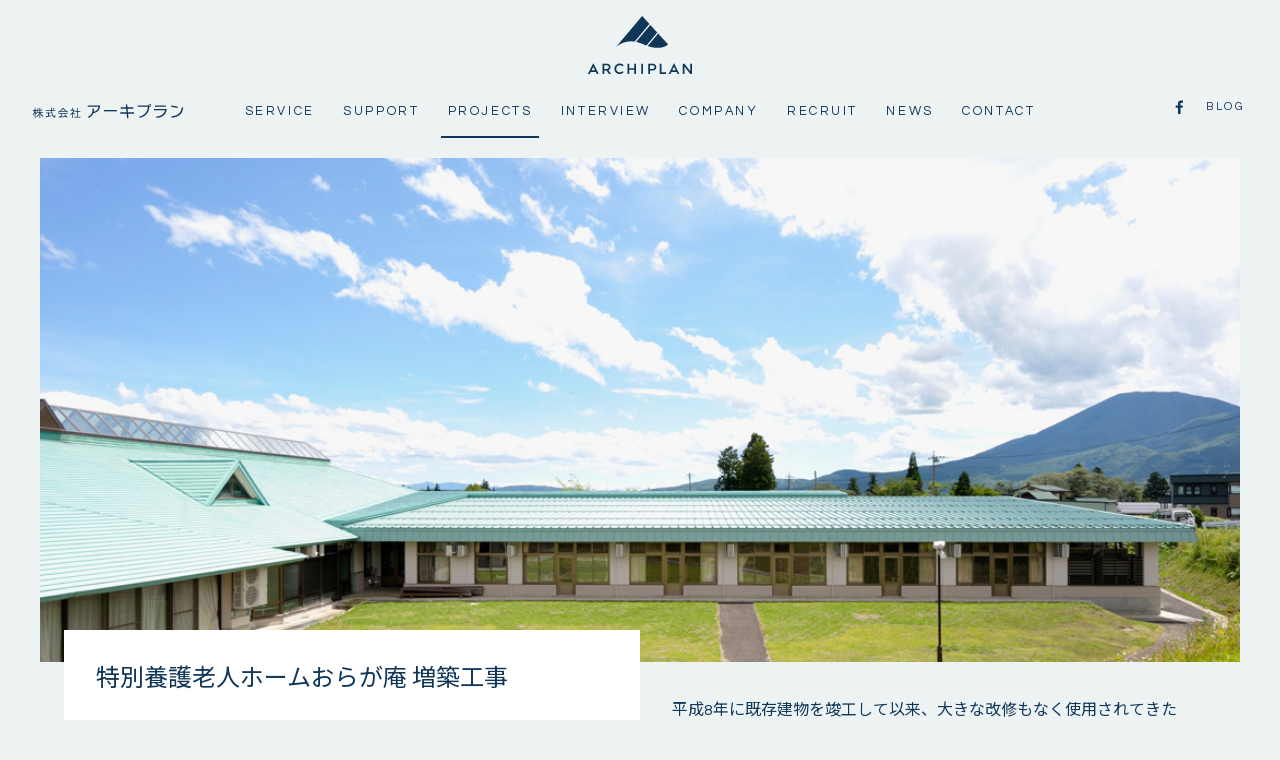

--- FILE ---
content_type: text/html; charset=UTF-8
request_url: http://archiplan.jp/projects/549
body_size: 12975
content:
<!doctype html>
<!--[if lt IE 7]>      <html class="no-js lt-ie9 lt-ie8 lt-ie7" lang=""> <![endif]-->
<!--[if IE 7]>         <html class="no-js lt-ie9 lt-ie8" lang=""> <![endif]-->
<!--[if IE 8]>         <html class="no-js lt-ie9" lang=""> <![endif]-->
<!--[if gt IE 8]><!--> <html class="no-js" lang=""> <!--<![endif]-->
  <head>
    
    <!-- Meta -->
    <meta http-equiv="X-UA-Compatible" content="IE=edge, chrome=1" />
	<meta http-equiv="content-type" content="text/html; charset=UTF-8" />
        <meta name="format-detection" content="telephone=no">
	<meta http-equiv="content-language" content="ja">
    <meta name="keywords" content="" />
    <meta name="description" content="平成8年に既存建物を竣工して以来、大きな改修もなく使用されてきたため、今回の25床の増床に伴い、増築と既存改修 [&hellip;]" />
    <meta name="format-detection" content="telephone=no">

    <title>特別養護老人ホームおらが庵 増築工事 | 実績 | 長野県長野市の建築設計事務所　株式会社アーキプラン | 保育園・幼稚園、医院、福祉施設、介護施設など、建築設計全般を手がけています</title>
    
    <!-- Viewport -->
    <meta name="viewport" content="width=device-width, initial-scale=1.0">
        
    <!-- OGP -->
    <meta property="og:type" content="article">
    <meta property="og:locale" content="ja_JP" />
    <meta property="og:description" content="平成8年に既存建物を竣工して以来、大きな改修もなく使用されてきたため、今回の25床の増床に伴い、増築と既存改修 [&hellip;]">
    <meta property="og:title" content="特別養護老人ホームおらが庵 増築工事 | 実績 | 長野県長野市の建築設計事務所　株式会社アーキプラン | 保育園・幼稚園、医院、福祉施設、介護施設など、建築設計全般を手がけています">
    <meta property="og:url" content="http://archiplan.jp/projects/549">
    <meta property="og:site_name" content="長野県長野市の建築設計事務所　株式会社アーキプラン">
    <meta property="og:image" content="http://archiplan.jp/img/share.jpg">
    
    <!-- CSS -->
        <link rel="stylesheet" href="http://fonts.googleapis.com/earlyaccess/notosansjp.css">
<link href="https://fonts.googleapis.com/css?family=Questrial" rel="stylesheet">
<link href="https://fonts.googleapis.com/css?family=Lato:400,700" rel="stylesheet">
<link rel="stylesheet" type="text/css" href="/css/common.css" media="print,screen" />
<link rel="stylesheet" type="text/css" href="/css/animate.css" media="print,screen" />
<link rel="stylesheet" type="text/css" href="/css/animsition.css" media="print,screen" />
<link rel="stylesheet" type="text/css" href="/css/template.css" media="print,screen" />
<link rel="stylesheet" type="text/css" href="/css/construction.css" media="print,screen" />
<link rel="stylesheet" type="text/css" href="/css/style.css" media="print,screen" />    <link rel='dns-prefetch' href='//s.w.org' />
		<script type="text/javascript">
			window._wpemojiSettings = {"baseUrl":"https:\/\/s.w.org\/images\/core\/emoji\/2.3\/72x72\/","ext":".png","svgUrl":"https:\/\/s.w.org\/images\/core\/emoji\/2.3\/svg\/","svgExt":".svg","source":{"concatemoji":"http:\/\/archiplan.jp\/cms\/wp-includes\/js\/wp-emoji-release.min.js?ver=4.8.25"}};
			!function(t,a,e){var r,i,n,o=a.createElement("canvas"),l=o.getContext&&o.getContext("2d");function c(t){var e=a.createElement("script");e.src=t,e.defer=e.type="text/javascript",a.getElementsByTagName("head")[0].appendChild(e)}for(n=Array("flag","emoji4"),e.supports={everything:!0,everythingExceptFlag:!0},i=0;i<n.length;i++)e.supports[n[i]]=function(t){var e,a=String.fromCharCode;if(!l||!l.fillText)return!1;switch(l.clearRect(0,0,o.width,o.height),l.textBaseline="top",l.font="600 32px Arial",t){case"flag":return(l.fillText(a(55356,56826,55356,56819),0,0),e=o.toDataURL(),l.clearRect(0,0,o.width,o.height),l.fillText(a(55356,56826,8203,55356,56819),0,0),e===o.toDataURL())?!1:(l.clearRect(0,0,o.width,o.height),l.fillText(a(55356,57332,56128,56423,56128,56418,56128,56421,56128,56430,56128,56423,56128,56447),0,0),e=o.toDataURL(),l.clearRect(0,0,o.width,o.height),l.fillText(a(55356,57332,8203,56128,56423,8203,56128,56418,8203,56128,56421,8203,56128,56430,8203,56128,56423,8203,56128,56447),0,0),e!==o.toDataURL());case"emoji4":return l.fillText(a(55358,56794,8205,9794,65039),0,0),e=o.toDataURL(),l.clearRect(0,0,o.width,o.height),l.fillText(a(55358,56794,8203,9794,65039),0,0),e!==o.toDataURL()}return!1}(n[i]),e.supports.everything=e.supports.everything&&e.supports[n[i]],"flag"!==n[i]&&(e.supports.everythingExceptFlag=e.supports.everythingExceptFlag&&e.supports[n[i]]);e.supports.everythingExceptFlag=e.supports.everythingExceptFlag&&!e.supports.flag,e.DOMReady=!1,e.readyCallback=function(){e.DOMReady=!0},e.supports.everything||(r=function(){e.readyCallback()},a.addEventListener?(a.addEventListener("DOMContentLoaded",r,!1),t.addEventListener("load",r,!1)):(t.attachEvent("onload",r),a.attachEvent("onreadystatechange",function(){"complete"===a.readyState&&e.readyCallback()})),(r=e.source||{}).concatemoji?c(r.concatemoji):r.wpemoji&&r.twemoji&&(c(r.twemoji),c(r.wpemoji)))}(window,document,window._wpemojiSettings);
		</script>
		<style type="text/css">
img.wp-smiley,
img.emoji {
	display: inline !important;
	border: none !important;
	box-shadow: none !important;
	height: 1em !important;
	width: 1em !important;
	margin: 0 .07em !important;
	vertical-align: -0.1em !important;
	background: none !important;
	padding: 0 !important;
}
</style>
<link rel='https://api.w.org/' href='http://archiplan.jp/wp-json/' />
<link rel="EditURI" type="application/rsd+xml" title="RSD" href="http://archiplan.jp/cms/xmlrpc.php?rsd" />
<link rel="wlwmanifest" type="application/wlwmanifest+xml" href="http://archiplan.jp/cms/wp-includes/wlwmanifest.xml" /> 
<link rel='prev' title='県営住宅 南松本団地 12号棟' href='http://archiplan.jp/projects/150' />
<link rel='next' title='長野市立 篠ノ井西中学校' href='http://archiplan.jp/projects/555' />
<meta name="generator" content="WordPress 4.8.25" />
<link rel="canonical" href="http://archiplan.jp/projects/549" />
<link rel='shortlink' href='http://archiplan.jp/?p=549' />
<link rel="alternate" type="application/json+oembed" href="http://archiplan.jp/wp-json/oembed/1.0/embed?url=http%3A%2F%2Farchiplan.jp%2Fprojects%2F549" />
<link rel="alternate" type="text/xml+oembed" href="http://archiplan.jp/wp-json/oembed/1.0/embed?url=http%3A%2F%2Farchiplan.jp%2Fprojects%2F549&#038;format=xml" />
  </head>
  <body id="projects" class="lower" >
  
       <div id="loading">
         <div class="mark mark1"></div>
       </div>
    <!-- header -->
    <!--header-->
<svg style="position: absolute; width: 0; height: 0; overflow: hidden;">
<g id="logo2"  viewBox="0 0 140 77" >
<path d="M82.668,10.563L72.891,0l-35,40.926c0,0,8.151-7.283,20.298-7.283c1.596,0,3.111,0.127,4.567,0.349
	L82.668,10.563z"/>
<path d="M64.765,34.362c4.896,1.051,9.205,3.08,13.839,4.826l14.627-17.21L83.878,11.87L64.765,34.362z"/>
<path d="M94.442,23.281L80.38,39.831c4,1.401,8.318,2.485,13.511,2.485c9.099,0,13.999-4.512,13.999-4.512
	L94.442,23.281z"/>
<path fill-rule="evenodd" clip-rule="evenodd" d="M39.289,73.432c-0.918-0.918-1.374-2.052-1.374-3.423
	c0-1.362,0.455-2.483,1.395-3.354c0.92-0.864,2.071-1.314,3.443-1.314c0.775,0,1.453,0.136,2.023,0.375
	c0.581,0.239,1.182,0.669,1.83,1.274l1.452-1.574c-1.414-1.533-3.175-2.289-5.254-2.289c-2.1,0-3.842,0.67-5.207,1.995
	c-1.374,1.331-2.053,2.989-2.053,4.984s0.66,3.643,2.015,4.937C38.902,76.349,40.597,77,42.649,77c2.039,0,3.782-0.787,5.215-2.36
	l-1.463-1.494c-0.637,0.585-1.229,1.006-1.789,1.253c-0.571,0.271-1.249,0.395-2.042,0.395
	C41.302,74.793,40.219,74.345,39.289,73.432z"/>
<polygon fill-rule="evenodd" clip-rule="evenodd" points="55.525,76.844 55.525,71.361 62.233,71.361 62.233,76.844 
	64.516,76.844 64.516,63.439 62.233,63.439 62.233,69.251 55.525,69.251 55.525,63.439 53.244,63.439 53.244,76.844 "/>
<rect x="71.748" y="63.439" fill-rule="evenodd" clip-rule="evenodd" width="2.283" height="13.405"/>
<polygon fill-rule="evenodd" clip-rule="evenodd" points="105.069,76.844 105.069,74.709 98.891,74.709 
	98.891,63.439 96.607,63.439 96.607,76.844 "/>
<polygon fill-rule="evenodd" clip-rule="evenodd" points="137.716,73.444 129.858,63.441 127.577,63.441 
	127.577,76.844 129.858,76.844 129.858,67.065 137.525,76.844 140,76.844 140,63.441 137.716,63.441 "/>
<path fill-rule="evenodd" clip-rule="evenodd" d="M4.791,72.185l2.383-4.717l2.382,4.717H4.791z M14.358,76.844
	l-7.174-14.22L0,76.844h2.438l1.302-2.579h6.869l1.303,2.579H14.358z"/>
<path fill-rule="evenodd" clip-rule="evenodd" d="M113.421,72.185l2.384-4.717l2.381,4.717H113.421z M122.989,76.844
	l-7.175-14.22l-7.183,14.22h2.437l1.304-2.579h6.867l1.304,2.579H122.989z"/>
<path fill-rule="evenodd" clip-rule="evenodd" d="M21.852,70.288v-4.795h3.762c1.33,0,2.408,1.065,2.417,2.381
	c0,0.042-0.007,0.077-0.008,0.119c-0.055,1.275-1.107,2.295-2.408,2.295H21.852z M27.488,72.031
	c1.512-0.581,2.629-1.941,2.833-3.592c0.02-0.193,0.034-0.391,0.035-0.598c-0.027-2.433-2.024-4.399-4.489-4.399h-6.298v13.402
	h2.283v-4.504h3.01l3.211,4.504h2.904L27.488,72.031z"/>
<path fill-rule="evenodd" clip-rule="evenodd" d="M83.434,65.493h3.762c1.33,0,2.408,1.065,2.417,2.381
	c0,0.042-0.007,0.077-0.009,0.117c-0.056,1.275-1.109,2.295-2.408,2.295l-3.762,0.001V65.493z M91.903,68.439
	c0.019-0.194,0.034-0.389,0.035-0.598c-0.028-2.435-2.026-4.4-4.488-4.4h-6.3v13.404h2.285v-4.504h4.033
	C89.752,72.331,91.63,70.631,91.903,68.439z"/>
</g>
<g id="logo-jp" viewBox="0 0 202 21" >
	<path fill-rule="evenodd" clip-rule="evenodd" d="M6.324,13.139v-1.026h3.56V9.854H7.998
		c-0.228,0.694-0.516,1.34-0.864,1.947L6.25,11.136c0.604-0.994,1.024-2.338,1.282-4.025l1.056,0.19
		C8.524,7.805,8.42,8.344,8.284,8.829h1.6V6.118H11v2.711h3v1.025h-3v2.259h3.772v1.026h-3.53c0.996,1.707,2.366,3.185,3.826,4.149
		l-0.722,1.041c-1.478-1.237-2.606-2.611-3.346-4.011v5.37H9.884V14.44c-0.632,1.444-1.858,3.091-3.17,4.221l-0.828-0.966
		c1.51-1.022,2.822-2.621,3.742-4.556H6.324z M3.49,12.569c-0.482,1.644-1.118,3.094-1.854,4.25L1,15.632
		c1.06-1.435,1.9-3.38,2.338-5.293H1.35V9.282h2.14v-3.09h1.104v3.09h1.73v1.057h-1.73v1.432c0.734,0.634,1.472,1.338,1.958,1.9
		L5.93,14.754c-0.448-0.663-0.874-1.222-1.336-1.762v6.696H3.49V12.569z"/>
	<path fill-rule="evenodd" clip-rule="evenodd" d="M28.992,8.844c-0.558-0.857-1.058-1.493-1.582-1.972l0.918-0.545
		C28.86,6.81,29.4,7.441,29.942,8.198L28.992,8.844z M22.536,16.927l0.318-0.062c1.118-0.206,1.972-0.406,2.85-0.63l0.072,0.996
		c-1.986,0.558-4.97,1.202-7.084,1.522l-0.378-1.148c1.176-0.149,1.34-0.177,2.566-0.374l0.508-0.093v-3.693h-2.514v-1.028h6.138
		v1.028h-2.476V16.927z M31.012,9.191v1.069H26.55c0.24,2.47,0.692,4.192,1.492,5.746c0.514,0.982,1.284,1.99,1.54,1.99
		c0.226,0,0.48-0.784,0.736-2.245l1.014,0.675c-0.456,2.177-0.908,3.063-1.57,3.063c-0.53,0-1.388-0.737-2.132-1.84
		c-1.202-1.78-1.898-4.085-2.228-7.356h-7.208V9.22H25.3c-0.124-1.434-0.156-1.9-0.2-3.09h1.174c0.046,1.207,0.112,2.172,0.17,3.061
		H31.012z"/>
	<path fill-rule="evenodd" clip-rule="evenodd" d="M40.334,14.649c-0.54,1.252-1.13,2.4-1.628,3.214l0.424-0.029
		c1.37-0.078,4.25-0.32,5.428-0.466c-0.676-0.742-1.072-1.149-1.782-1.811l0.92-0.56c1.24,1.074,2.49,2.383,3.624,3.771
		l-0.994,0.723c-0.412-0.541-0.624-0.78-1-1.25l-0.56,0.075c-2.154,0.302-6.004,0.677-9.124,0.874l-0.39-1.175
		c0.378-0.015,0.618-0.015,0.738-0.029l0.456-0.017l1.006-0.047c0.606-1.023,1.088-2.02,1.598-3.272H35.1v-1.053h12.186v1.053
		H40.334z M44.54,10.863v1.039h-6.692v-0.83c-0.8,0.607-1.662,1.121-2.686,1.633l-0.786-0.954c2.672-1.161,4.736-2.97,6.068-5.306
		h1.31c1.506,2.094,3.618,3.784,6.272,4.992l-0.798,0.979c-2.49-1.25-4.602-2.954-6.122-4.933c-0.772,1.283-1.8,2.429-2.99,3.379
		H44.54z"/>
	<path fill-rule="evenodd" clip-rule="evenodd" d="M59.772,6.506h1.182v3.999h3.048v1.097h-3.048v6.413h3.6v1.101
		H56.2v-1.101h3.572v-6.413H56.94v-1.097h2.832V6.506z M56.654,9.525c-0.482,1.04-1.132,2.095-1.886,3.059
		c1.116,0.756,1.658,1.164,2.63,1.979l-0.716,1.008c-0.854-0.83-1.384-1.33-2.032-1.869v5.987H53.5v-5.626
		c-0.706,0.725-1.256,1.206-2.018,1.793l-0.618-0.996c1.866-1.278,3.408-3.004,4.324-4.822h-3.874V8.963h2.17v-2.68h1.132v2.68
		h1.556L56.654,9.525z"/>
	<path d="M81.568,13.365c-1.148,3.298-3.6,5.287-6.912,6.392v-1.828c3.776-1.569,5.848-4.085,5.848-9.428V7.053h1.79
		v1.549c0,1.064-0.082,2.026-0.242,2.931c3.7-0.822,5.87-3.054,6.432-6.67H73.95V3.131h16.626v0.32
		C90.254,9.666,86.398,12.561,81.568,13.365z"/>
	<rect x="95.566" y="9.182" width="17.23" height="1.769"/>
	<polygon points="127.642,14.03 128.2,20 126.31,20 125.77,14.03 117.124,14.03 117.124,12.297 125.614,12.297 
		125.188,7.353 117.91,7.353 117.91,5.645 125.026,5.645 124.688,2.024 126.556,2.024 126.892,5.645 134.62,5.645 134.62,7.353 
		127.062,7.353 127.502,12.297 135.504,12.297 135.504,14.03 	"/>
	<path fill-rule="evenodd" clip-rule="evenodd" d="M156.496,1.845c-0.606,0-1.066,0.463-1.066,1.084
		c0,0.624,0.46,1.088,1.066,1.088c0.604,0,1.108-0.464,1.108-1.088C157.604,2.308,157.1,1.845,156.496,1.845z M156.496,4.862
		c-0.158,0-0.322-0.025-0.478-0.062c-0.548,8.665-6.194,13.529-13.154,14.756v-1.748c6.854-1.627,10.696-6.292,11.16-12.889h-13.616
		V3.173h14.178c-0.022-0.081-0.022-0.166-0.022-0.244c0-1.066,0.906-1.929,1.932-1.929c1.066,0,1.932,0.863,1.932,1.929
		C158.428,3.976,157.562,4.862,156.496,4.862z"/>
	<path fill-rule="evenodd" clip-rule="evenodd" d="M163.456,3.032h14.256v1.75h-14.256V3.032z M165.106,19.634
		v-1.726c6.698-0.543,10.392-3.377,11.76-8.263h-14.814v-1.71h17.09v0.237C178.278,14.872,173.85,19.217,165.106,19.634z"/>
	<path fill-rule="evenodd" clip-rule="evenodd" d="M185.336,19.355v-1.83c7.038-0.607,12.384-2.976,13.692-11.521
		H201C199.75,15.353,193.862,18.871,185.336,19.355z M184.956,5.044V3.173c2.614,0.299,5.85,0.842,8.404,1.526v1.954
		C190.784,5.921,187.57,5.281,184.956,5.044z"/>
</g>

<g id="logo-sp"viewBox="0 0 402 60">
	<path fill-rule="evenodd" clip-rule="evenodd" d="M121.348,54.372v-0.693h2.396v-1.527h-1.268
		c-0.152,0.472-0.348,0.907-0.58,1.313l-0.596-0.443c0.404-0.673,0.688-1.579,0.86-2.719l0.712,0.129
		c-0.044,0.338-0.112,0.705-0.2,1.032h1.072v-1.833h0.748v1.833h2.02v0.688h-2.02v1.527h2.536v0.693h-2.372
		c0.668,1.152,1.592,2.146,2.576,2.799l-0.488,0.701c-0.992-0.834-1.752-1.76-2.252-2.707v3.625h-0.748V55.25
		c-0.424,0.975-1.248,2.082-2.132,2.848l-0.556-0.652c1.012-0.689,1.896-1.769,2.516-3.073H121.348z M119.444,53.985
		c-0.324,1.107-0.752,2.091-1.248,2.872l-0.428-0.806c0.712-0.966,1.28-2.279,1.576-3.568h-1.34V51.77h1.44v-2.086h0.744v2.086h1.16
		v0.713h-1.16v0.967c0.492,0.427,0.988,0.902,1.312,1.281l-0.412,0.733c-0.304-0.451-0.592-0.826-0.9-1.192v4.52h-0.744V53.985z"/>
	<path fill-rule="evenodd" clip-rule="evenodd" d="M136.596,51.472c-0.38-0.576-0.712-1.007-1.068-1.333l0.62-0.362
		c0.36,0.326,0.72,0.753,1.084,1.261L136.596,51.472z M132.252,56.926l0.216-0.041c0.748-0.141,1.328-0.274,1.916-0.427l0.048,0.673
		c-1.336,0.375-3.344,0.813-4.764,1.027l-0.256-0.777c0.792-0.097,0.904-0.117,1.728-0.25l0.344-0.061v-2.493h-1.696v-0.693h4.128
		v0.693h-1.664V56.926z M137.952,51.706v0.725h-3c0.16,1.667,0.468,2.827,1.004,3.875c0.344,0.665,0.86,1.341,1.032,1.341
		c0.152,0,0.324-0.528,0.496-1.51l0.684,0.455c-0.308,1.466-0.612,2.062-1.056,2.062c-0.356,0-0.936-0.495-1.432-1.24
		c-0.812-1.2-1.276-2.755-1.5-4.962h-4.848v-0.726h4.78c-0.084-0.966-0.104-1.281-0.132-2.082h0.788
		c0.032,0.809,0.072,1.466,0.112,2.062H137.952z"/>
	<path fill-rule="evenodd" clip-rule="evenodd" d="M144.22,55.391c-0.36,0.846-0.76,1.619-1.096,2.167l0.288-0.021
		c0.92-0.052,2.86-0.213,3.652-0.314c-0.456-0.5-0.724-0.773-1.2-1.224l0.62-0.375c0.832,0.725,1.672,1.607,2.436,2.542
		l-0.672,0.487c-0.272-0.362-0.416-0.523-0.672-0.842l-0.372,0.053c-1.452,0.205-4.036,0.455-6.136,0.592l-0.264-0.797
		c0.256-0.012,0.416-0.012,0.496-0.02l0.304-0.008l0.676-0.033c0.408-0.693,0.736-1.361,1.076-2.207H140.7v-0.713h8.196v0.713
		H144.22z M147.052,52.837v0.701h-4.504v-0.56c-0.536,0.407-1.116,0.753-1.804,1.1l-0.528-0.641
		c1.796-0.786,3.184-2.006,4.076-3.581h0.884c1.012,1.414,2.432,2.554,4.216,3.367l-0.536,0.661
		c-1.672-0.846-3.096-1.994-4.116-3.327c-0.521,0.866-1.208,1.639-2.008,2.28H147.052z"/>
	<path fill-rule="evenodd" clip-rule="evenodd" d="M157.292,49.897h0.796v2.695h2.048v0.745h-2.048v4.322h2.42v0.745
		h-5.616v-0.745h2.4v-4.322h-1.904v-0.745h1.904V49.897z M155.196,51.931c-0.328,0.701-0.76,1.414-1.269,2.066
		c0.748,0.508,1.116,0.782,1.769,1.333l-0.48,0.681c-0.576-0.56-0.932-0.898-1.372-1.261v4.04h-0.768v-3.794
		c-0.476,0.487-0.844,0.814-1.36,1.209l-0.416-0.673c1.256-0.862,2.292-2.026,2.912-3.255h-2.604v-0.725h1.456v-1.809h0.76v1.809
		h1.044L155.196,51.931z"/>
	<path d="M171.948,54.521c-0.768,2.228-2.42,3.569-4.648,4.314v-1.233c2.54-1.055,3.932-2.755,3.932-6.364v-0.975
		h1.204v1.043c0,0.721-0.052,1.37-0.16,1.981c2.488-0.556,3.948-2.062,4.324-4.502h-9.772v-1.165h11.18v0.213
		C177.792,52.028,175.196,53.981,171.948,54.521z"/>
	<rect x="181.364" y="51.702" width="11.588" height="1.196"/>
	<polygon points="202.928,54.972 203.308,59 202.04,59 201.676,54.972 195.86,54.972 195.86,53.804 201.568,53.804 
		201.284,50.465 196.388,50.465 196.388,49.313 201.172,49.313 200.948,46.873 202.204,46.873 202.428,49.313 207.624,49.313 
		207.624,50.465 202.54,50.465 202.84,53.804 208.22,53.804 208.22,54.972 	"/>
	<path fill-rule="evenodd" clip-rule="evenodd" d="M222.336,46.751c-0.408,0-0.716,0.31-0.716,0.733
		c0,0.419,0.308,0.733,0.716,0.733s0.748-0.314,0.748-0.733C223.084,47.062,222.744,46.751,222.336,46.751z M222.336,48.786
		c-0.104,0-0.216-0.016-0.32-0.041c-0.368,5.844-4.168,9.127-8.848,9.957v-1.18c4.608-1.099,7.196-4.245,7.508-8.696h-9.16v-1.18
		h9.536c-0.012-0.053-0.012-0.109-0.012-0.162c0-0.721,0.608-1.301,1.296-1.301c0.716,0,1.3,0.58,1.3,1.301
		C223.636,48.189,223.052,48.786,222.336,48.786z"/>
	<path fill-rule="evenodd" clip-rule="evenodd" d="M227.016,47.553h9.588v1.18h-9.588V47.553z M228.128,58.754V57.59
		c4.5-0.367,6.988-2.28,7.908-5.579h-9.964V50.86h11.492v0.161C236.984,55.54,234.008,58.469,228.128,58.754z"/>
	<path fill-rule="evenodd" clip-rule="evenodd" d="M241.732,58.565v-1.237c4.732-0.406,8.328-2.005,9.208-7.769
		h1.328C251.428,55.867,247.464,58.238,241.732,58.565z M241.476,48.906v-1.26c1.76,0.205,3.936,0.572,5.652,1.031v1.317
		C245.396,49.502,243.236,49.067,241.476,48.906z"/>
	<path fill-rule="evenodd" clip-rule="evenodd"  d="M196.752,23.189c-1.868-1.885-2.788-4.213-2.788-7.024
		c0-2.795,0.92-5.099,2.828-6.892c1.864-1.768,4.2-2.694,6.984-2.694c1.572,0,2.944,0.278,4.1,0.773
		c1.176,0.487,2.396,1.373,3.708,2.614l2.948-3.23c-2.872-3.15-6.44-4.705-10.66-4.705c-4.256,0-7.788,1.377-10.556,4.096
		c-2.784,2.739-4.16,6.139-4.16,10.235c0,4.097,1.336,7.48,4.084,10.138c2.724,2.678,6.16,4.016,10.32,4.016
		c4.14,0,7.672-1.615,10.576-4.846l-2.964-3.069c-1.292,1.204-2.492,2.066-3.628,2.573c-1.156,0.56-2.532,0.81-4.144,0.81
		C200.832,25.984,198.632,25.066,196.752,23.189z"/>
	<polygon fill-rule="evenodd" clip-rule="evenodd"  points="229.676,30.197 229.676,18.936 243.28,18.936 
		243.28,30.197 247.912,30.197 247.912,2.676 243.28,2.676 243.28,14.61 229.676,14.61 229.676,2.676 225.052,2.676 225.052,30.197 
			"/>
	<rect x="262.58" y="2.676" fill-rule="evenodd" clip-rule="evenodd"  width="4.628" height="27.521"/>
	<polygon fill-rule="evenodd" clip-rule="evenodd"  points="330.156,30.197 330.156,25.811 317.624,25.811 
		317.624,2.676 312.992,2.676 312.992,30.197 	"/>
	<polygon fill-rule="evenodd" clip-rule="evenodd"  points="396.368,23.217 380.432,2.676 375.808,2.676 
		375.808,30.197 380.432,30.197 380.432,10.119 395.984,30.197 401,30.197 401,2.676 396.368,2.676 	"/>
	<path fill-rule="evenodd" clip-rule="evenodd"  d="M126.784,20.631l4.832-9.683l4.832,9.683H126.784z
		 M146.188,30.197L131.636,1l-14.568,29.197h4.944l2.64-5.292h13.924l2.648,5.292H146.188z"/>
	<path fill-rule="evenodd" clip-rule="evenodd"  d="M347.096,20.631l4.832-9.683l4.832,9.683H347.096z M366.5,30.197
		L351.952,1L337.38,30.197h4.944l2.636-5.292h13.932l2.644,5.292H366.5z"/>
	<path fill-rule="evenodd" clip-rule="evenodd"  d="M161.384,16.736V6.893h7.632c2.696,0,4.88,2.187,4.9,4.89
		c0,0.084-0.016,0.157-0.016,0.242c-0.116,2.618-2.248,4.712-4.884,4.712H161.384z M172.812,20.317
		c3.068-1.196,5.332-3.992,5.744-7.379c0.044-0.395,0.072-0.798,0.072-1.225c-0.052-4.999-4.104-9.034-9.096-9.034h-12.776v27.518
		h4.628V20.95h6.104l6.516,9.248h5.888L172.812,20.317z"/>
	<path fill-rule="evenodd" clip-rule="evenodd"  d="M286.276,6.893h7.632c2.696,0,4.884,2.187,4.9,4.886
		c0,0.088-0.012,0.161-0.016,0.246c-0.112,2.618-2.248,4.708-4.884,4.708l-7.632,0.004V6.893z M303.452,12.938
		c0.04-0.399,0.068-0.798,0.072-1.229c-0.056-4.994-4.108-9.034-9.104-9.034h-12.776v27.521h4.632V20.95h8.184
		C299.092,20.929,302.9,17.441,303.452,12.938z"/>
	<path  d="M61.624,15.476L48.384,1L1,57.095c0,0,11.036-9.981,27.484-9.981c2.16,0,4.212,0.173,6.184,0.476
		L61.624,15.476z"/>
	<path  d="M37.384,48.097c6.628,1.442,12.464,4.221,18.736,6.613l19.808-23.59L63.264,17.269L37.384,48.097z"/>
	<path  d="M77.564,32.912l-19.04,22.684C63.94,57.514,69.788,59,76.816,59c12.324,0,18.956-6.183,18.956-6.183
		L77.564,32.912z"/>
</g>

</svg>
<svg viewBox="0 0 20 20" style="position: absolute; widht: 0; height: 0; overflow: hidden;">
<g id="icon-facebook">
<path d="M11.809,19.998v-7.754H14.4l0.389-3.007h-2.98V7.308c0-0.873,0.234-1.47,1.486-1.47l1.6,0.002V3.139 c-0.277-0.037-1.227-0.111-2.329-0.111c-2.304,0-3.881,1.398-3.881,3.981v2.229H6.067v3.007h2.616v7.754H11.809z"/>
</g>
<g id="icon-twitter">
<path d="M7.754,15.213c5.029,0,7.781-4.172,7.781-7.781c0-0.118,0-0.235-0.006-0.353 c0.533-0.384,0.998-0.87,1.365-1.419c-0.49,0.219-1.018,0.363-1.572,0.432c0.564-0.336,0.997-0.875,1.205-1.515 c-0.528,0.315-1.115,0.539-1.738,0.662c-0.502-0.534-1.211-0.864-1.995-0.864c-1.509,0-2.736,1.227-2.736,2.736 c0,0.213,0.027,0.421,0.069,0.623C7.855,7.623,5.839,6.53,4.49,4.876C4.255,5.282,4.122,5.751,4.122,6.252 c0,0.949,0.485,1.787,1.216,2.277C4.89,8.514,4.469,8.391,4.101,8.188c0,0.011,0,0.021,0,0.037c0,1.323,0.944,2.433,2.192,2.683 c-0.229,0.064-0.469,0.096-0.72,0.096c-0.176,0-0.346-0.016-0.512-0.047c0.347,1.088,1.36,1.877,2.555,1.898 c-0.938,0.735-2.117,1.173-3.397,1.173c-0.219,0-0.438-0.011-0.65-0.037C4.772,14.759,6.212,15.213,7.754,15.213"/>
</g>
<g id="icon-instagram">
<path d="M13.063,17.375H6.938c-2.378,0-4.313-1.935-4.313-4.313V6.938 c0-2.378,1.935-4.313,4.313-4.313h6.125c2.379,0,4.313,1.935,4.313,4.313v6.125C17.375,15.44,15.441,17.375,13.063,17.375z M6.938,4C5.318,4,4,5.318,4,6.938v6.125C4,14.682,5.318,16,6.938,16h6.125C14.682,16,16,14.682,16,13.063V6.938 C16,5.318,14.682,4,13.063,4H6.938z"/>
<circle cx="13.941" cy="6.066" r="0.92"/>
<path d="M10,13.813c-2.102,0-3.813-1.711-3.813-3.813c0-2.102,1.71-3.813,3.813-3.813 c2.102,0,3.813,1.71,3.813,3.813C13.813,12.102,12.102,13.813,10,13.813z M10,7.563c-1.344,0-2.438,1.093-2.438,2.438 c0,1.344,1.093,2.438,2.438,2.438c1.344,0,2.438-1.094,2.438-2.438C12.438,8.656,11.344,7.563,10,7.563z"/>
</g>
<g id="icon-blog">
<path d="M9.917,11.517L3.376,18.58c-0.139,0.15-0.222,0.357-0.222,0.587
	c0,0.458,0.342,0.833,0.77,0.833c0.113,0,0.217-0.026,0.313-0.07c0,0,10.895-5.1,11.019-5.163c0.254-0.124,0.452-0.367,0.528-0.667
	l1.763-6.863l0.355,0.379c0.371,0.4,0.968,0.4,1.339,0s0.371-1.046,0-1.446L13.806,0.3c-0.371-0.4-0.969-0.4-1.339,0
	c-0.371,0.4-0.371,1.046,0,1.446l0.35,0.378L6.452,4.037C6.174,4.126,5.95,4.343,5.833,4.624L1.061,16.517
	C1.024,16.617,1,16.726,1,16.841c0,0.463,0.348,0.833,0.772,0.833c0.22,0,0.417-0.094,0.555-0.253l6.528-7.05
	c-0.089-0.247-0.139-0.508-0.139-0.787c0-1.15,0.863-2.083,1.928-2.083s1.93,0.934,1.93,2.083s-0.865,2.083-1.93,2.083
	C10.387,11.667,10.145,11.613,9.917,11.517z"/>
</g>
</svg><header id="header-wrapper">
    <div class="contents-wrap">
        <p class="logo"><a href="/"><svg viewBox="0 0 140 77" class="pc"><title>ARCHIPLAN</title><use xmlns:xlink="http://www.w3.org/1999/xlink" xlink:href="#logo2"></use></svg><svg viewBox="0 0 402 60" class="sp"><title>ARCHIPLAN</title><use xmlns:xlink="http://www.w3.org/1999/xlink" xlink:href="#logo-sp"></use></svg></a></p>
        <button id="btn_gNavi" class="sp btn_open btn_humberger" data-target="globalNav">MENU</button>
        <nav id="globalNav">
            <ul>
                <li data-page="service"><a href="/service/" data-jp="サービス" ><span>SERVICE</span></a></li>
                <li data-page="support"><a href="/support/" data-jp="事業支援"><span>SUPPORT</span></a></li>
                <li data-page="projects"><a href="/projects/" data-jp="実績" ><span>PROJECTS</span></a></li>
                <li data-page="interview"><a href="/interview/" data-jp="インタビュー" ><span>INTERVIEW</span></a></li>
                <li data-page="company"><a href="/company/" data-jp="会社案内" ><span>COMPANY</span></a></li>
                <li data-page="recruit"><a href="/recruit/" data-jp="採用情報" ><span>RECRUIT</span></a></li>
                <li data-page="news"><a href="/news/" data-jp="新着"><span>NEWS</span></a></li>
                <li data-page="contact"><a href="/contact/" data-jp="お問合わせ"><span>CONTACT</span></a></li>
            </ul>
            <ul class="head-sns">
              <li><a href="https://www.facebook.com/archiplan.jp/" target="_blank"><svg class="btn-sns btn-sns-facebook" viewBox="0 0 20 20"><title>Facebook</title><desc>Facebook</desc><use xmlns:xlink="http://www.w3.org/1999/xlink" xlink:href="#icon-facebook"></use></svg></a></li>
              <li><a href="http://archiplan.naganoblog.jp/" target="_blank" data-jp="ブログ"><span class="txt-blog">BLOG</span></a></li>
            </ul>
        </nav>
    </div>
    
    <p class="head-name"><a href="/"><svg viewBox="0 0 202 21"><title>株式会社アーキプラン</title><use xmlns:xlink="http://www.w3.org/1999/xlink" xlink:href="#logo-jp"></use></svg></a></p>
</header>

<!-- Global site tag (gtag.js) - Google Analytics -->
<script async src="https://www.googletagmanager.com/gtag/js?id=UA-10087851-3"></script>
<script>
  window.dataLayer = window.dataLayer || [];
  function gtag(){dataLayer.push(arguments);}
  gtag('js', new Date());

  gtag('config', 'UA-10087851-3');
</script>        <!-- main -->
        <main>
          <div class="project-detail">
          <div class="lower-mainvisual contents-wrap">
            <img src="http://archiplan.jp/cms/wp-content/uploads/2017/09/oraga_1.jpg" alt=""></p>
                          </div>
          <article class="title-project-detail contents-wrap conts-box inviewContents inviewStd">
            <div class="title">
              <h1>特別養護老人ホームおらが庵 増築工事</h1>
              <h2>DATA</h2>
              <dl>
              <dt>所在地</dt><dd>上水内郡信濃町</dd>
              <dt>用途</dt><dd>特別養護老人ホーム</dd>
              <dt>構造・規模</dt><dd>RC造+S造 平屋建</dd>
              <dt>延床面積</dt><dd>2863m²</dd>
              <dt>竣工年月日</dt><dd>2012年3月</dd>
                            
                
                
              </dl>
            </div><!--
          --><div class="explain inviewContents inviewStd">
              <p>平成8年に既存建物を竣工して以来、大きな改修もなく使用されてきたため、今回の25床の増床に伴い、増築と既存改修が行なわれた。<br />
既存建物とEXP-Jでの接合が難題ではあったが、合築案とすることで内部での使用効率を向上。<br />
内部仕上は木質化を図り、建具も障子を多用して「施設色」が少なくなる様に配慮。<br />
照明は光源が見えない様にすることで自然光を取り込んだ空間としている。</p>
            </div>
          </article><!--title-project-detail-->
          
          <article class="contents-wrap conts-box">
            <div>
                          <ul class="list-project-gallery conts-box">
              <li class="inviewContents inviewStd"><div class="lay-column2_nogap">                                    <figure><img src="http://archiplan.jp/cms/wp-content/uploads/2017/09/oraga_2.jpg" /></figure>
                			                                      <figure><img src="http://archiplan.jp/cms/wp-content/uploads/2017/09/oraga_3.jpg" /></figure>
                </div></li>			  <li class="inviewContents inviewStd"><div class="lay-column2_nogap">                                    <figure><img src="http://archiplan.jp/cms/wp-content/uploads/2017/09/oraga_4.jpg" /></figure>
                			                                      <figure><img src="http://archiplan.jp/cms/wp-content/uploads/2017/09/oraga_5.jpg" /></figure>
                </div></li>			                            </ul>
            
              <ul class="single-pager inviewContents inviewStd">
                <li class="prev"><a href="http://archiplan.jp/projects/723" rel="prev">前へ</a></li>                <li class="top"><a href="http://archiplan.jp/projects/">PROJECTSトップへ</a></li>
                <li class="next"><a href="http://archiplan.jp/projects/584" rel="next">次へ</a></li>              </ul>
            </div>
          </article>
         </div>
        </main>

    <!-- footer -->
    <footer id="footer-wrapper">
  <div class="contents-wrap">
    <div class="conts-footer">
      <p class="logo"><svg viewBox="0 0 140 77"><title>ARCHIPLAN</title><use xmlns:xlink="http://www.w3.org/1999/xlink" xlink:href="#logo2"></use></svg></p>
      <p class="address">
         <span class="foot-name"><svg viewBox="0 0 202 21"><title>株式会社アーキプラン</title><use xmlns:xlink="http://www.w3.org/1999/xlink" xlink:href="#logo-jp"></use></svg></span>
         &#12306;380-0823　<span>長野市南千歳1-7-12 フロムワンビル3F</span><br />
         TEL.026-227-4831 FAX.026-227-4719
      </p>
      <dl class="freedial"><dt>無料相談窓口</dt><dd><span class="tel-link">0120-917-831</span></dd></dl>
      <a href="/contact/" class="foot-contact">お問い合わせフォーム</a>
    </div>
    <p class="footer-copyright"><small>&copy 2017 ARCHI PLAN. all rights reserved.</small></p>
  </div>
</footer>        <!-- js -->
        		<script src="//ajax.googleapis.com/ajax/libs/jquery/2.0.3/jquery.min.js"></script>
		<script type="text/javascript" src="/js/jquery.pagepiling.js"></script>
		<script type="text/javascript" src="/js/animsition.min.js"></script>
		<script type="text/javascript" src="/js/TweenMax.min.js"></script>
		<script type="text/javascript" src="/js/jquery.inview.min.js"></script>
		<script type="text/javascript" src="/js/jquery.easing.js"></script>
		<script type="text/javascript" src="/js/jquery.textillate.js"></script>
		<script type="text/javascript" src="/js/jquery.lettering.js"></script>
		<script type="text/javascript" src="/js/jquery.tile.js"></script>
		<script type="text/javascript" src="/js/function.js"></script>
        <script type="text/javascript" src="/js/vendors/scrolloverflow.min.js"></script>
        
<script type='text/javascript' src='http://archiplan.jp/cms/wp-includes/js/wp-embed.min.js?ver=4.8.25'></script>
</body>
</html>



--- FILE ---
content_type: text/css
request_url: http://archiplan.jp/css/common.css
body_size: 1258
content:
@charset "utf-8";

/* //////////////////////////////////////////////////////////////////////////////////////////////////////////////////////////////

RESET CSS

html5doctor.com Reset Stylesheet

//////////////////////////////////////////////////////////////////////////////////////////////////////////////////////////////*/

abbr,address,article,aside,audio,b,blockquote,body,canvas,caption,cite,code,dd,del,details,dfn,div,dl,dt,em,fieldset,figcaption,figure,footer,form,h1,h2,h3,h4,h5,h6,header,hgroup,html,i,iframe,img,ins,kbd,label,legend,li,mark,menu,nav,object,ol,p,pre,q,samp,section,small,span,strong,sub,summary,sup,table,tbody,td,tfoot,th,thead,time,tr,ul,var,video{margin:0;padding:0;border:0;outline:0;font-size:100%;vertical-align:baseline;background:transparent}body{line-height:1}article,aside,details,figcaption,figure,footer,header,hgroup,menu,nav,section{display:block}nav ul{list-style:none}blockquote,q{quotes:none}blockquote:after,blockquote:before,q:after,q:before{content:'';content:none}a{margin:0;padding:0;font-size:100%;vertical-align:baseline;background:transparent}/ change colours to suit your needs /
ins{background-color:#ff9;color:#000;text-decoration:none}/ change colours to suit your needs /
mark{background-color:#ff9;color:#000;font-style:italic;font-weight:700}del{text-decoration:line-through}abbr[title],dfn[title]{border-bottom:1px dotted;cursor:help}table{border-collapse:collapse;border-spacing:0}hr{display:block;height:1px;border:0;border-top:1px solid #ccc;margin:1em 0;padding:0}input,select{vertical-align:middle}

/* //////////////////////////////////////////////////////////////////////////////////////////////////////////////////////////////

common

//////////////////////////////////////////////////////////////////////////////////////////////////////////////////////////////*/


*{font-family: 'Questrial', "Noto Sans JP", "游ゴシック Medium", "游ゴシック体", "Yu Gothic Medium", YuGothic, "ヒラギノ角ゴ ProN", "Hiragino Kaku Gothic ProN", "メイリオ", Meiryo, "ＭＳ Ｐゴシック", "MS PGothic", sans-serif; margin: 0; padding: 0; box-sizing:border-box; }
body{ font-weight:normal; line-height:1.8em; background:#EDF0F3; color:#113758; text-align:center;}

.font-lato {font-family: 'Lato', sans-serif;}

a,a:link, a:visited { color:inherit; text-decoration: none; }
a:active, a:hover { color:inherit; text-decoration: none; }

h1, h2, h3, h4, h5 {font-weight: normal;}
li { list-style-type: none; }
dl,dt,dd { margin: 0; padding: 0; }
p { margin: 0 0 1em; padding: 0; text-align:left; }
img {border: 0; line-height: 0; vertical-align: bottom;}
svg { vertical-align: bottom; }
hr { display: none; }
table { margin: 0; padding: 0; }
th { text-align: left; font-weight: bold; margin: 0; }
td { margin: 0; }
em {font-weight: bold; font-style: normal;}
form { margin: 0; padding: 0; }
label { margin: 0; padding: 0;}
input.btn { margin: 0 0.5em; padding: 0 1em; }

/* //////////////////////////////////////////////////////////////////////////////////////////////////////////////////////////////

clearfix

//////////////////////////////////////////////////////////////////////////////////////////////////////////////////////////////*/

.clearfix::after {content: "";display: table;clear: both;}


--- FILE ---
content_type: text/css
request_url: http://archiplan.jp/css/template.css
body_size: 6327
content:
@charset "utf-8";


.width-min{ min-width:1200px; margin:0 auto;}
.width-max{ max-width:1100px; margin:0 auto;}

@media screen and (max-width: 900px) {
	.width-min{ min-width:90%; }
	.width-max{ max-width: 900px ; }

}
@media screen and (max-width: 600px) {
	.width-min{ min-width:90%; }
	.width-max{ max-width: 600px ; }

}

.t-center { text-align: center; }
.t-left { text-align: left; }
.t-right { text-align: right; }

/*■■■■■■■■■■■■■■■■■■■■■■■■■■■■■■■■■■■■■■■■■■■■■■■■■■■■■■■■■

レイアウト

■■■■■■■■■■■■■■■■■■■■■■■■■■■■■■■■■■■■■■■■■■■■■■■■■■■■■■■■■*/

/* header ////////////////////////////////////////////////////////////////////////////////////////////*/
#header-wrapper{ width:100%; display:block; background:none; text-align: center; position: fixed; top: 0; left: 0; right: 0; z-index: 100; }

body[data-content="visual2"],
body[data-content="visual3"],
body[data-content="visual4"] { color: #FFF; }

header .logo { text-align: center; margin: 1rem auto 0; -ms-transition: all .5s; -webkit-transition: all .5s; transition: all .5s;  }
header .logo svg { fill: currentColor; height: 4rem; max-height: 8vh; -ms-transition: all .5s; -webkit-transition: all .5s; transition: all .5s; }

header .head-name { width: 9.5rem; height: 1rem; position: absolute; left: 2rem; bottom: 1.2rem; margin: auto; }
header .head-name svg { width: 100%; height: 100%; display: block; fill:currentColor; }
#globalNav .head-sns { position: absolute; left: auto;  right: 2rem; bottom: 1.2rem; margin: auto; }
#globalNav .head-sns > li { display: inline-block;vertical-align : middle;  }
#globalNav .head-sns > li a { padding: 0; font-size: .7rem; line-height: 1rem; }
#globalNav .head-sns > li a:hover:after { display: none; }
#globalNav .head-sns > li + li { margin-left: 1em; margin-top: 2px; }
#globalNav .head-sns svg { fill: currentColor; display: block; margin: 0 auto;}
#globalNav .head-sns .txt-blog { width: 4em; display: inline-block; }

#home header .logo { position:absolute; top: 9vh; left: 0; right: 0; margin: 1rem auto 0; }
#home[data-content="other"] header .logo { display: none;}

#globalNav { width: 100%;  margin-top: 1.5rem;-ms-transition: all .3s; -webkit-transition: all .3s; transition: all .3s;  }
#globalNav ul li { font-size: .8rem; letter-spacing: .2em; display: inline-block; vertical-align: top; }
#globalNav ul li + li { margin-left: 1em; }
#globalNav ul li a { display: block; width: 100%; padding:0 .5em 1em; overflow: hidden; position: relative; vertical-align: bottom; }
#globalNav ul li a:before { content: attr(data-jp); width: 100%; text-align: center; display: block; position: absolute; left: 0; right: 0; top: 0; -ms-transform: translateX(-100%); -webkit-transform: translateX(-100%);  transform: translateX(-100%); }
#globalNav ul li a:after { content:''; width: 100%; height: 2px; background: currentColor; display: block; position: absolute; bottom: 0; left: 0; right: 0; margin: auto; opacity: 0; -ms-transform: translateY(-10px); -webkit-transform: translateY(-10px);  transform: translateY(-10px); -ms-transition: all .3s; -webkit-transition: all .3s; transition: all .3s; }
#globalNav ul li a:hover span { color: transparent; }
#globalNav ul li a:hover:before { text-indent: 0; -ms-transform: translateX(0); -webkit-transform: translateX(0);  transform: translateX(0); } 
#globalNav ul li.here a:after,
#globalNav ul li a:hover:after { -ms-transform: translateY(0); -webkit-transform: translateY(0);  transform: translateY(0); opacity: 1; }

#btn_gNavi { display: none; }
@media screen and (max-width: 1200px) {
	#header-wrapper{ padding:1rem 0;}
	#globalNav { color: #113758; display: none; width: 50%; height: 100vh; padding-top: 4rem; position: fixed; top: 0; right: 0; margin: auto; background: #FFF; margin-top: 0; z-index: 998; text-align: center; }
	#globalNav ul { display: block; height: auto; background: #FFF;  }
	#globalNav ul li { display: block; }
	#globalNav ul li + li { margin-left: 0; }

	#globalNav ul li a{ padding: 1em;}
	#globalNav.open { display: block; -ms-transform: translateX(0); -webkit-transform: translateX(0);transform: translateX(0); }
	
	
	#btn_gNavi { color: inherit; display: block; position: fixed; top: .5rem; right: 5%; z-index: 999; }
	#btn_gNavi.open { color: #113758; }
	#globalNav { display: block;-ms-transform: translateX(100%); -webkit-transform: translateX(100%);transform: translateX(100%); -ms-transition: transform .3s; -webkit-transition: transform .3s; transition: transform .3s; }
	
	#home header .logo { position: relative; top: 0;left: 0; right: auto; display: inline-block; text-align: left;  }
	header .logo svg { height: 1.5rem; width: 10rem;}
	#home[data-content="other"] header .logo { display: block; }

	#globalNav ul li a:hover { color: inherit; }
	#globalNav ul li a:hover span { color: inherit; }
	#globalNav ul li a:hover:before { text-indent: 0; -ms-transform: translateX(-100%); -webkit-transform: translateX(-100%);  transform: translateX(-100%); } 
	#globalNav ul li a:after { display: none; }
	
	header .head-name { display: none; }
	#globalNav .head-sns { position: relative; right: auto; }
	#globalNav .head-sns > li { width: 100%; display: block; margin-top: 1rem; }
	#globalNav .head-sns > li a { padding: 1em;  }
	#globalNav .head-sns > li + li { margin-left: 0; margin-top: 0; }
}

/*header lowerpage*/
body.lower main img { max-width: 100%; height: auto; }
body.lower #header-wrapper { background: inherit; }
body.lower main { padding-top: 138px; display: block; }
header .logo svg { -ms-transition: all 0s; -webkit-transition: all 0s; transition: all 0s; }
header .logo svg.sp { display: none; } 
@media screen and (max-width: 1200px) {
	header .logo a { display: inline-block; } 
	header .logo svg.pc { display: none; } 
	header .logo svg.sp { display: block; } 

}

body.lower.scrolled #header-wrapper { position: fixed; -ms-transform: translateY(-100%); -webkit-transform: translateY(-100%); transform: translateY(-100%); -ms-transition: transform .5s; -webkit-transition: transform .5s; transition: transform .5s; }
body.lower.scrolled #header-wrapper.fixedHeader  { position: fixed; -ms-transform: translateY(0); -webkit-transform: translateY(0); transform: translateY(0);}
body.lower.scrolled #header-wrapper .logo { display: none; }
body.lower.scrolled #globalNav { margin-top: 1rem; }
@media screen and (max-width: 1200px) {
	body.lower #header-wrapper,
	body.lower.scrolled #header-wrapper { position: fixed; -ms-transform: translateY(0); -webkit-transform: translateY(0); transform: translateY(0);}
	body.lower header .logo{ margin-top: 0; margin-top: 0; text-align: left; }
	body.lower main { padding-top: 60px; }
	body.lower.scrolled #header-wrapper .logo { display: block; }

	body.lower.scrolled #globalNav { margin-top: 0; }
	
}

/* footer ////////////////////////////////////////////////////////////////////////////////////////////*/
#footer-wrapper{ padding: 5rem 0 3rem; position: relative; }
.conts-footer { font-size: .8rem; display: -webkit-flex; display: flex; -webkit-flex-wrap: wrap; flex-wrap: wrap; -webkit-box-pack: justify; justify-content: space-between; text-align: left; }
.conts-footer > *:first-child { width: 9vw; max-width: 10rem; max-height: 4.6vw;  }
.conts-footer > *:nth-child(2) { width: calc(50% - 15vw); min-width: calc(50% - 10rem); }
.conts-footer > *:nth-child(3) { width: 25%; }
.conts-footer > *:nth-child(4) { width: 25%; }

.conts-footer .logo { padding-right: 2rem; }
.conts-footer .logo svg { fill: currentColor; }

.conts-footer .address span { display: inline-block; }
.conts-footer .address .foot-name { width: 12rem; max-width: 100%; height: 1.2rem; display: block; margin-bottom: .5rem; }
.conts-footer .address .foot-name svg { width: auto; height: 100%; display: block; fill: currentColor;}

.freedial dt { line-height: 120%; }
.freedial dd { font-size: 2rem; line-height: 150%; }
@media screen and (max-width: 1400px) {
.freedial dd { font-size: 2.5vw; }
}
.freedial dd:before { content:''; width: 2.4rem; height: 1.2rem; display: inline-block; vertical-align: middle; background: url(../img/freedial.svg) no-repeat center center; background-size: 100% 100%; margin-right: .5rem; margin-top: -.5rem;}
a.foot-contact { color: #FFF; background: #113758;width: 10rem; height: 3.5em; text-align: center; line-height: 3.5em; display: block; position: relative; -ms-transition: all .3s; -webkit-transition: all .3s; transition: all .3s; }
a.foot-contact:before { content:''; width: .5rem; height: .5rem; display: block; border-top: 1px solid #FFF; border-right: 1px solid #FFF; -ms-transform: rotate(45deg); -webkit-transform: rotate(45deg); transform: rotate(45deg); position: absolute; top: 0; bottom: 0; left: .5rem; margin: auto; opacity: 0; -ms-transition: all .3s; -webkit-transition: all .3s; transition: all .3s; }

a.foot-contact:hover { padding-left: 1rem; }
a.foot-contact:hover:before { opacity: 1; }

.footer-copyright{ font-size: .6rem; text-align:right;}

@media screen and (max-width: 600px) {
	#footer-wrapper{ padding: 3rem 0 0; }
	.conts-footer { display: block; }
	
	.conts-footer .logo { padding-right: 0; }
	.conts-footer .logo svg { width: 5rem; height: 2.8rem; margin-bottom: 1rem;}

	.conts-footer > *:first-child { width: 100%; max-width: 100%; max-height: none; text-align: center; }
	.conts-footer > *:nth-child(2),
	.conts-footer > *:nth-child(3),
	.conts-footer > *:nth-child(4) { width: 100%; }
	.conts-footer .address {  text-align: center;  }
	
	.conts-footer .address .foot-name { width: 100%; }
	.conts-footer .foot-name svg { margin: 0 auto; }
	
	.freedial { border: 1px solid currentColor; text-align: center; padding: .5rem; margin-bottom: 1rem; }
	.freedial > * { display: inline-block; vertical-align : middle; }
	.freedial dt { margin-right: .5rem; }
	.freedial dd { font-size: 1.5rem; }
	
	
	a.foot-contact { padding-left: 1rem; }
	a.foot-contact:before { opacity: 1; }
	.footer-copyright{ text-align:center; margin: 1rem 0;}
}
/* main ////////////////////////////////////////////////////////////////////////////////////////////*/
main article{}

/* single or double ////////////////////////////////////////////////////////////////////////////////////////////*/
.page-single{}
.page-double{display: -webkit-flex; display: flex; -webkit-flex-wrap: wrap; flex-wrap: wrap; -webkit-box-pack: justify;	justify-content: space-between;}
.page-double #contents{ width:850px; width : -webkit-calc(100% - 250px) ;   width : calc(100% - 250px) ;}
.page-double #subNav{ width:250px; background:#CCCCCC;}

.page-double .width-max{ max-width:800px; margin:0 auto;}


/* column ////////////////////////////////////////////////////////////////////////////////////////////*/
/*カラムレイアウト*/
.lay-column1 { width: 70%; margin: 0 auto; }
.lay-column2,
.lay-column2_nogap,
.lay-column3 { display: -webkit-flex; display: flex; -webkit-flex-wrap: wrap; flex-wrap: wrap; -webkit-box-pack: justify; justify-content: space-between; }

/*2カラム*/
.lay-column2 > * { width: 48%; margin-bottom: 1rem; /*margin-bottom: 4%;  IE11でflexbox内で%指定の上下マージンが効かないよう…*/ }
.lay-column2 > *:nth-last-child(-n+2) { margin-bottom: 0; }

.lay-column2_nogap > * { width: 50%; }
.lay-column2_nogap.inviewContents > *{ opacity: 0; -ms-transform: translateY(30px); -webkit-transform: translateY(30px); transform: translateY(30px); }
.lay-column2_nogap.inviewContents > *:nth-child(1) { -ms-transition: all .3s .3s; -webkit-transition: all .3s .3s; transition: all .3s .3s; }
.lay-column2_nogap.inviewContents > *:nth-child(2) { -ms-transition: all .3s .6s; -webkit-transition: all .3s .6s; transition: all .3s .6s; }
.lay-column2_nogap.inviewContents > *:nth-child(3) { -ms-transition: all .3s .9s; -webkit-transition: all .3s .9s; transition: all .3s .9s; }
.lay-column2_nogap.inviewContents > *:nth-child(4) { -ms-transition: all .3s 1.2s; -webkit-transition: all .3s 1.2s; transition: all .3s 1.2s; }
.lay-column2_nogap.inviewContents.inview > * { opacity: 1; -ms-transform: translateY(0); -webkit-transform: translateY(0); transform: translateY(0); }


/*3カラム*/
.lay-column3 > * { width: 30%; margin-bottom: 2rem;/*margin-bottom: 2%; */ }
.lay-column3 > *:nth-last-child(-n+3) { margin-bottom: 0; }

.LtoR { -webkit-flex-direction: row; flex-direction: row;}
.RtoL { -webkit-flex-direction: row-reverse; flex-direction: row-reverse;}


.box-center { display: flex; justify-content: center; align-items: center; }

@media screen and (max-width: 900px) {
	.lay-column1 { width: 90%; }
}
@media screen and (max-width: 600px) {
	.lay-column1 { width: 100%; }
	.lay-column3 > * { width: 100%; margin-bottom: 2rem;}
	.lay-column3 > *:nth-last-child(-n+3) { margin-bottom: 2rem; }
	
	.lay-column2_nogap > * { width: 100%; margin-bottom: 1rem;}
}

/*box*/
.box_white { background: #FFF; padding: 2rem; }
.post-content { margin-bottom: 5rem; }

@media screen and (max-width: 600px) {
	.box_white { background: #FFF; padding: 5%; }
}
/* ///////////////   SNSボタン   ///////////////////////*/
/*共通*/
.btn-sns { width: 1rem; height: 1rem; display: inline-block; fill: currentColor; }
/*button*/

/*more*/
.btn-more { text-decoration: underline; display: inline-block; -ms-transform: translateX(-.5rem); -webkit-transform: translateX(-.5rem); transform: translateX(-.5rem); -ms-transition: all .3s; -webkit-transition: all .3s; transition: all .3s; }
.btn-more:before { content: ''; width: .4em; height: .4em; display: inline-block; border-top: 1px solid; border-right: 1px solid; -ms-transform: translateY(-2px) rotate(45deg); -webkit-transform: translateY(-2px) rotate(45deg);transform: translateY(-2px) rotate(45deg); margin-right: .5em; -ms-transition: all .3s; -webkit-transition: all .3s; transition: all .3s; opacity: 0; }
.btn-more:hover { -ms-transform: translateX(0); -webkit-transform: translateX(0);  transform: translateX(0); }
.btn-more:hover:before { opacity: 1; }


/* ///////////////   ハンバーガーボタン   ///////////////////////*/
.btn_humberger { font-size: .6rem; width: 3em; height: 3em; padding: .5em 0 1.5rem; border: none; background: none; position: relative; }
.btn_humberger:after { content: ''; width: 3em; height: 2px; display: block; position: absolute; top: 1.5rem; left: 0; right: 0; margin: auto; background: currentColor; }



/*見出し*/
.title-hedline { font-size: 1.8rem; letter-spacing: .2em; text-align: center; margin-bottom: 1em;}
.title-hedline span { font-size: .8rem;letter-spacing: 0;  font-weight: normal; display: block; margin-top: 1em; }

.title_lower_main { color: #FFF; font-size: 2rem; letter-spacing: .2em; width: 100%; height: auto; padding: 1.5em 5%; text-align: center; background: #113758; position: relative; z-index: 2;}
.title_lower_main .title + p { font-size: 3rem; position: absolute; top: 1rem; height: 20em; right: 80%; -ms-writing-mode: tb-rl; -webkit-writing-mode: vertical-rl; writing-mode: vertical-rl; }

@media screen and (max-width: 900px) {
	.title_lower_main .title + p { font-size: 6vw; right: auto; left: 5%; }

}
.title_lower_main.inverse { color: #113758; background: none; padding: 2.5rem 5%;}

.title-std { font-size: 1.4rem; font-weight: bold; text-align: left; margin-bottom: 1em; }
.title-std-s { font-size: 1.2rem; font-weight: bold; text-align:left; margin-bottom: 1em; }
.title-p { font-size: 1rem; font-weight: bold; text-align:left; margin-bottom: .5em; }
.title-inverse { color: #FFF; font-size: 1.1rem; background: #113758; text-align: center; padding: .5em; margin-bottom: 1em;}


.title_lower_service { color: #FFF; width: 100%; font-size: 2rem; font-weight: bold; letter-spacing: .1em; line-height: 120%; padding: 5rem 0; background-position: center center; background-size: cover; margin-bottom: 5rem; }
.title_lower_service .title-sub { font-size: .6em; display: inline-block; margin-right: .5em; }
.title_lower_service .sub { font-size: .6em; display: block; letter-spacing: .5em; }
.title_lower_service .num { font-size: 2.5em; display: block; line-height: 120%; letter-spacing: 0; }

@media screen and (max-width: 900px) {
	.title-std { font-size: 1.2rem; line-height: 150%;  }
	
	.title_lower_service { font-size: 1.2rem; padding: 3rem 0; margin-bottom: 2rem; }
	.title_lower_service .sub { font-size: .7em; }
	.title_lower_service .num { font-size: 2em; }
}

.title-project-detail { position: relative; z-index: 2; }
.title-project-detail > * { width: 50%; padding: 2rem; display: inline-block; vertical-align: top; }
.title-project-detail .title { text-align: left; background: #FFF; margin-top: -2rem; }
.title-project-detail .title h1 { font-size: 1.5rem; margin-bottom: 1em; line-height: 140%; word-wrap: word-break: break-all;  }
.title-project-detail .title h2 { font-weight: bold; width: 5em; float: left; }
.title-project-detail .title dl { padding-left: 5rem; font-size: .8rem; }
.title-project-detail .title dl dt { float: left; width: 6rem; font-weight: bold; margin-bottom: .5dem; }
.title-project-detail .title dl dd { padding-left: 6rem; margin-bottom: .5dem; }
.title-project-detail .explain { line-height: 200%; }

@media screen and (max-width: 900px) {
	.title_lower_main { padding: 5%; }
	
	
	.title-project-detail > * { padding: 1.5rem 5%; }
	.title-project-detail .title h1 { font-size: 1.5rem; margin-bottom: .5rem; }
	.title-project-detail .title h2 { float: none; width: 100%;}
	.title-project-detail .title dl { padding-left: 0; }
}
@media screen and (max-width: 600px) {
	.title_lower_main { font-size: 1.5rem; }
	
	.title-project-detail .title h1 { font-size: 1.3rem; }
	.title-project-detail > * { width: 100%; }
	.title-project-detail .title h1 { font-size: 1.5rem; }

}

.title-news { margin-bottom: 2rem; width: 100%; text-align:left; }
.title-news h1 { font-size: 1.5rem; font-weight: bold; text-align: left; padding-bottom: .5em; border-bottom: 1px solid #E6E6E6; margin-bottom: .5em; }
.title-news .date { display: inline-block; margin-right: 1rem; vertical-align :middle; }
.title-news .cat { color: #FFF; font-size: .6rem; display: inline-block; vertical-align :middle; line-height: 1rem; background: #113758; padding: 0 1em; }


.bnr-contact { background: #FFF; padding: 3rem 1rem; }
.bnr-contact::after {content: "";display: table;clear: both;}
.bnr-contact * { display: inline-block;vertical-align: middle;  }
.bnr-contact h2 { font-size: 1.1rem; font-weight: bold; margin-right: 8vw; }
.bnr-contact .freedial dt { margin-right: 1em; }
@media screen and (max-width: 600px) {
	.bnr-contact { padding: 5%; }
	.bnr-contact h2 { font-size: 1rem; margin-right: 0; margin-bottom: .5rem;}
	.bnr-contact .freedial { margin-bottom: 0; }
}


.note:before { content:'※'; }

/* //////////////////////////////////////////////////////////////////////////////////////////

 list

 ////////////////////////////////////////////////////////////////////////////////////////////*/
/*ドット付きリスト*/
ul.list-dot > li { padding-left: 1em; text-indent: -1em; }
ul.list-dot > li:before { content:'・'; }

/*数字付きリスト*/
ol.list { counter-reset: listnum; }
ol.list > li { padding-left: 1.5em; }
ol.list > li::before { content: counter(listnum)'.'; counter-increment: listnum; width: 1.5rem; margin-left: -1.5rem; display: inline-block; }

/*チェックマーク付きリスト*/
ul.list-check > li { padding-left: 1.5em; position: relative; margin-bottom: .3em; }
ul.list-check > li:before { content:''; width: .3em; height: .6em; border-right: 1px solid; border-bottom: 1px solid; display: inline-block; -ms-transform: rotate(45deg); -webkit-transform: rotate(45deg); transform: rotate(45deg); position: absolute; left: .4em; top: .3em; margin: auto; z-index: 2; }
ul.list-check > li:after { content:''; width: 1em; height: 1em; border-radius: 1em; background: #EDF2F3; display: inline-block; position: absolute; top: .4em; left: 0; margin: auto; }
/*定義リスト(縦ならび)*/
dl.list-vertical { border-top: 1px solid #CCC; }
dl.list-vertical > dt { font-weight: bold; }
dl.list-vertical > dd { border-bottom: 1px solid #CCC; }

/*定義リスト(横ならび)*/
dl.list-horizontal { display: -webkit-flex; display: flex; flex-flow:row wrap; border-top: 1px solid #CCC; }
dl.list-horizontal > * { padding: 1em 0; border-bottom: 1px solid #CCC; }
dl.list-horizontal > dt { width: 20%; font-weight: bold; }
dl.list-horizontal > dd { width: 80%; padding-left: 5%; }

/*パンくずリスト*/
.breadcrumb > * { display: inline-block; }
.breadcrumb > * + *:before { content:''; width: .5em; height: .5em; display: inline-block; margin-right: .5em; border-top: 1px solid; border-right: 1px solid; -ms-transform: rotate(45deg); -webkit-transform: rotate(45deg); transform: rotate(45deg); vertical-align: middle; }

/*新着情報リスト*/
dl.list-news { display: -webkit-flex; display: flex; flex-flow:row wrap; border-top: 1px solid #CCC; margin-bottom: 1rem; }
dl.list-news > * { padding: .5em 0; border-bottom: 1px solid #CCC; }
dl.list-news > dt { width: 17ex; text-align: center; }
dl.list-news > dt + dd { width: 10rem; font-size: .8rem; line-height: 130%; text-align: center; padding: .9em 1em 0 .5em; }
dl.list-news > dt + dd .cat { color: #FFF; line-height: 150%; background: #113758; display: inline-block; width: 100%; padding: .1rem .5rem; }
dl.list-news > dd + dd { width: calc(100% - 17ex - 10rem); text-align: left; }

.list-news + .btn-more { float: right; }

/*カテゴリーリスト*/
.list-cat { font-size: .8rem; text-align: center; margin-bottom: 4rem; }
.list-cat > li { display: inline-block;}
.list-cat > li + li { margin-left: 1rem; }
.list-cat > li a { width: 100%; height: 100%; line-height: 100%; padding: .5rem .8em; border: 1px solid transparent; display: block; -ms-transition: all .3s; -webkit-transition: all .3s; transition: all .3s; }
.list-cat > li a.select,
.list-cat > li a:hover { border-color: #113758; }
@media screen and (max-width: 900px) {
	.list-cat { margin-bottom: 2rem; text-align: left; }
	.list-cat > li + li { margin-left: .5rem; }
}

.pager { text-align: center; margin-top: 3rem; }
.pager > ul > li { width: 2.5rem; height: 2.5rem; display: inline-block; border: 1px solid; line-height: 2.5rem; text-align: center; }
.pager > ul > li + li { margin-left: .5rem; }
.pager > ul > li a,
.pager > ul > li span { width: 100%; height: 100%; display: block; -ms-transition: all .3s; -webkit-transition: all .3s; transition: all .3s; }
.pager > ul > li span.current,
.pager > ul > li a:hover { color: #FFF; background: #113758; }

.single-pager { width: 100%; position: relative; height: 2.5rem;;}
.single-pager > li { width: 2.5rem; height: 2.5rem; display: inline-block; border: 1px solid; line-height: 2.5rem; text-align: center; }
.single-pager > li.top { width: 12rem;position: absolute; top: 0; left: 0; right: 0; margin: auto; }
.single-pager > li.top a { padding: 0 1em; }

.single-pager > li.prev,
.single-pager > li.next { text-indent: 100%; overflow: hidden; white-space: norwap; position: absolute; margin: auto; }
.single-pager > li.prev { left: 0;  }
.single-pager > li.next { right: 0; }
.single-pager > li.prev a:before,
.single-pager > li.next a:before { content:''; width: .5rem; height: .5rem; display: block; border-style: solid; border-color: #113758; border-width: 1px 1px 0 0;position: absolute; top: 0; left: 0; right: 0; bottom: 0; margin: auto; -ms-transition: all .3s; -webkit-transition: all .3s; transition: all .3s;}
.single-pager > li.prev a:before { -ms-transform: translateX(30%) rotate(-135deg); -webkit-transform: translateX(30%) rotate(-135deg); transform: translateX(30%) rotate(-135deg); }
.single-pager > li.next a:before { -ms-transform: translateX(-30%) rotate(45deg); -webkit-transform: translateX(-30%) rotate(45deg); transform: translateX(-30%) rotate(45deg); }


.single-pager > li a { width: 100%; height: 100%; display: block; -ms-transition: all .3s; -webkit-transition: all .3s; transition: all .3s; }
.single-pager > li a.active,
.single-pager > li a:hover { color: #FFF; background: #113758; }
.single-pager > li.prev a:hover:before,
.single-pager > li.next a:hover:before { border-color: #FFF; }


@media screen and (max-width: 600px) {
	dl.list-news > * { padding: .5em 0; border-bottom: none; }
	dl.list-news > dt { width: auto; }
	dl.list-news > dt + dd { width: auto; }
	dl.list-news > dd + dd { width: 100%; text-align: left; padding-top: 0; border-bottom: 1px solid #CCC; }
}

/*フロー*/
.list_flow { counter-reset: flownum; }
.list_flow li { display: block; position: relative; }
.list_flow li + li { margin-top: 3rem; }
.list_flow li:before { content:counter(flownum)'.'; counter-increment: flownum; }
.list_flow li + li:after { content:''; width: 0; height: 0; display: block; border-style: solid; border-width: 1rem .7rem 0; border-color: #CCC transparent transparent; position: absolute; top: 0; left: 0; right: 0; margin: -2rem auto 0; }


/* //////////////////////////////////////////////////////////////////////////////////////////

table

////////////////////////////////////////////////////////////////////////////////////////////*/
/*テーブル*/
table.tbl { width: 100%; border-collapse: collapse; table-layout: fixed; }
table.tbl th,
table.tbl td { padding: 10px; }
table.tbl thead th { background: #CCC; text-align: center; border: 1px solid #FFF; }
table.tbl tbody th { background: #F1F1F1; border: 1px solid #CCC; }
table.tbl tbody td { text-align: center; border: 1px solid #CCC; }



.inviewContents.inviewStd { opacity: 0; -ms-transform: translateY(30px); -webkit-transform: translateY(30px); transform: translateY(30px); 
-ms-transition: all .5s .3s; -webkit-transition: all .5s .3s; transition: all .5s .3s;}
.inviewContents.inviewStd.inview { opacity: 1; -ms-transform: translateY(0); -webkit-transform: translateY(0); transform: translateY(0); }

--- FILE ---
content_type: text/css
request_url: http://archiplan.jp/css/construction.css
body_size: 4658
content:
@charset "utf-8";
/*
construction.css
サイト全体で使うレイアウト用のクラス、ヘッダー・フッター・見出し・本文・リスト・テーブルなど、大まかな構造を定義
*/
body { background: #EDF2F3; width: 100%; }
.contents-wrap-full { width: 100%; max-width: 1300px; margin: 0 auto; }
.contents-wrap { width: 90%; max-width: 1200px; margin: 0 auto; }
.contents-half_L { width: 100%; max-width: 600px; margin: 0 0 0 auto; }
.contents-half_R { width: 100%; max-width: 600px; margin: 0 auto 0 0 ; }
.conts-box { margin-bottom: 50px; }
.conts-boxL { margin-bottom: 100px; }

@media screen and (max-width: 600px){
	.conts-box { margin-bottom: 2rem; }
	.conts-boxL { margin-bottom: 15vw; }
}

.page-lead { text-align: center; }
@media screen and (max-width: 600px){
	.page-lead { text-align: left; }
}

.pc_only { display: inline-block; }
.sp_only{ display: none; }

@media screen and (max-width: 600px){
	.pc_only { display: none; }
	.sp_only{ display: inline-block; }
}

.mark { color: currentColor; font-size: 2rem; width: 100%; height: 6.5em; position: absolute; top: 0; left: 0; right: 0; bottom: 0; margin: auto;text-align: center;  }
.mark:before,
.mark:after  {  font-size: 2rem; color: inherit; content:''; width: 1em; height: 6.5em; display: inline-block; background: currentColor; }
.mark:before { font-size: inherit; margin-right: 8.5em;  -ms-transform-origin: top right; -webkit-transform-origin: top right; transform-origin: bottom left; -ms-transform: skew(-40deg); -webkit-transform: skew(-40deg); transform: skew(-40deg); box-shadow: -5em 0 currentColor, -10em 0 currentColor; }
.mark:after { font-size: inherit; margin-left: 8.5em;  -ms-transform-origin: top left; -webkit-transform-origin: top left; transform-origin: bottom right; -ms-transform: skew(40deg); -webkit-transform: skew(40deg); transform: skew(40deg);  box-shadow: 5em 0 currentColor, 10em 0 currentColor; }


#loading { color: #FFF; width: 100%; height: 100vh; height: 100vh; overflow: hidden; display: block; position: fixed; bottom:0; left: 0; right: 0;  z-index: 9999; background: #113758; -ms-transition: opacity 1s, z-index 0s linear 1s; -webkit-transition:  opacity 1s, z-index 0s linear 1s; transition:  opacity 1s, z-index 0s linear 1s;  opacity: 1; z-index: 10000; }
body.loaded #loading { opacity: 0; z-index: -1;}
body.loaded #loading .mark { opacity: 0; }

#loading .mark { position: fixed; top: 0; left: 0; right: 0; bottom: 0; margin: auto; display: block; }
body.loaded #loading .mark { display: none;  }
body.lower #loading .mark { display: none;  }

#loading .mark1 { transform: scale(.1);}
#loading .mark1:before { -webkit-animation: loadingL 1s linear infinite; animation: loadingL 1s linear infinite;  } 
#loading .mark1:after  { -webkit-animation: loadingR 1s linear infinite; animation: loadingR 1s linear infinite;  } 


@-webkit-keyframes loadingL {
	0% { -ms-transform: translateX(-2em) skew(-40deg); -webkit-transform: translateX(-2em) skew(-40deg); transform: translateX(-2em) skew(-40deg); background: transparent; opacity: 0; 
	     box-shadow: -7em 0 transparent, -12em 0 transparent;}
	8% { -ms-transform:  translateX(-1em) skew(-40deg); -webkit-transform: translateX(-1em) skew(-40deg); transform:  translateX(-1em)skew(-40deg); }
	25% { -ms-transform: skew(-40deg); -webkit-transform: skew(-40deg); transform: skew(-40deg); background: currentColor; opacity: .6;
	     box-shadow: -7em 0 transparent, -12em 0 transparent; }
	33% { box-shadow: -6em 0 currentColor, -12em 0 transparent; }
	50% {  box-shadow: -5em 0 currentColor, -12em 0 transparent; }
	58% { box-shadow: -5em 0 currentColor, -11em 0 currentColor; }
	75% { box-shadow: -5em 0 currentColor, -10em 0 currentColor; }
	100% {box-shadow: -5em 0 currentColor, -10em 0 currentColor; opacity: 1;}
}
@keyframes loadingL {
	0% { -ms-transform: translateX(-2em) skew(-40deg); -webkit-transform: translateX(-2em) skew(-40deg); transform: translateX(-2em) skew(-40deg); background: transparent; opacity: 0; 
	     box-shadow: -7em 0 transparent, -12em 0 transparent;}
	8% { -ms-transform:  translateX(-1em) skew(-40deg); -webkit-transform: translateX(-1em) skew(-40deg); transform:  translateX(-1em)skew(-40deg); }
	25% { -ms-transform: skew(-40deg); -webkit-transform: skew(-40deg); transform: skew(-40deg); background: currentColor; opacity: .6;
	     box-shadow: -7em 0 transparent, -12em 0 transparent; }
	33% { box-shadow: -6em 0 currentColor, -12em 0 transparent; }
	50% {  box-shadow: -5em 0 currentColor, -12em 0 transparent; }
	58% { box-shadow: -5em 0 currentColor, -11em 0 currentColor; }
	75% { box-shadow: -5em 0 currentColor, -10em 0 currentColor; }
	100% {box-shadow: -5em 0 currentColor, -10em 0 currentColor; opacity: 1;}
}

@-webkit-keyframes loadingR {
	0% { -ms-transform: translateX(2em) skew(40deg); -webkit-transform: translateX(2em) skew(40deg); transform: translateX(2em) skew(40deg); background: transparent;opacity: 0; 
	     box-shadow: 5em 0 transparent, 10em 0 transparent; }
	8% { -ms-transform:  translateX(1em) skew(40deg); -webkit-transform: translateX(1em) skew(40deg); transform:  translateX(1em)skew(40deg); }
	25% { -ms-transform: skew(40deg); -webkit-transform: skew(40deg); transform: skew(40deg); background: currentColor; opacity: .6;
	     box-shadow: 7em 0 transparent, 11em 0 transparent; }
	33% { box-shadow: 6em 0 currentColor, 12em 0 transparent; }
	50% { box-shadow: 5em 0 currentColor, 12em 0 transparent; }
	58% { box-shadow: 5em 0 currentColor, 11em 0 currentColor; }
	75% { box-shadow: 5em 0 currentColor, 10em 0 currentColor; }
	100% {box-shadow: 5em 0 currentColor, 10em 0 currentColor; opacity: 1;}
}

@keyframes loadingR {
	0% { -ms-transform: translateX(2em) skew(40deg); -webkit-transform: translateX(2em) skew(40deg); transform: translateX(2em) skew(40deg); background: transparent;opacity: 0; 
	     box-shadow: 5em 0 transparent, 10em 0 transparent; }
	8% { -ms-transform:  translateX(1em) skew(40deg); -webkit-transform: translateX(1em) skew(40deg); transform:  translateX(1em)skew(40deg); }
	25% { -ms-transform: skew(40deg); -webkit-transform: skew(40deg); transform: skew(40deg); background: currentColor;opacity: .6;
	     box-shadow: 7em 0 transparent, 11em 0 transparent; }
	33% { box-shadow: 6em 0 currentColor, 12em 0 transparent; }
	50% { box-shadow: 5em 0 currentColor, 12em 0 transparent; }
	58% { box-shadow: 5em 0 currentColor, 11em 0 currentColor; }
	75% { box-shadow: 5em 0 currentColor, 10em 0 currentColor; }
	100% {box-shadow: 5em 0 currentColor, 10em 0 currentColor; opacity: 1;}
}


@media screen and (max-width: 600px) {
	.mark { font-size: 1rem; }
}
/*-------------
list
--------------*/
/*support*/
.list-support li { background: #FFF; }

.list-support .conts-img { position: relative; overflow: hidden; }
.list-support .conts-img:before { content:''; width: 100%; height: 0; padding-bottom: 66%; display: block; background: #113758; z-index: 2; position: relative; }
.list-support .conts-img img { width: 100%; height: auto; position: absolute; top: 0; left: 0; right: 0; bottom: 0; margin: auto;  -ms-transition: all .5s; -webkit-transition: all .5s; transition: all .5s;}

.list-support li:first-child .conts-img:before { -ms-transition: all .3s .3s; -webkit-transition: all .3s .3s; transition: all .3s .3s; }
.list-support li:nth-child(2) .conts-img:before { -ms-transition: all .3s .5s; -webkit-transition: all .3s .5s; transition: all .3s .5s; }
.list-support li:nth-child(3) .conts-img:before { -ms-transition: all .3s .7s; -webkit-transition: all .3s .7s; transition: all .3s .7s; }

body[data-content="other"] .list-support .conts-img:before,
.list-support.inview .conts-img:before  { -ms-transform: translateX(100%); -webkit-transform: translateX(100%); transform: translateX(100%); }

.list-support .conts-txt { position: relative; overflow: hidden; }
.list-support .conts-txt { padding: 1.2rem; }
.list-support .conts-txt h3 { font-weight: bold; font-size: 1.2rem; text-align: left; margin-bottom: 1rem; padding-right: 1rem; position: relative; }
.list-support .conts-txt h3 em { font-size: 1.4rem; line-height: 150%; display: inline-block; }
.list-support .conts-txt h3:before,
.list-support .conts-txt h3:after { content: ''; width: 2px; height: 1rem; disiplay: block; background: #113758; position: absolute; right: .5rem; margin: auto; -ms-transition: all .5s; -webkit-transition: all .5s; transition: all .5s; opacity: 0; }
.list-support .conts-txt h3:before { bottom: 50%;  transform-origin: bottom right;  transform: skew(30deg); }
.list-support .conts-txt h3:after { top: 50%; transform-origin: top right; transform: skew(-30deg); }

.list-support li:hover .conts-img img { -ms-transform: scale(1.05); -webkit-transform: scale(1.05); transform: scale(1.05);  }
.list-support li:hover .conts-txt h3:before,
.list-support li:hover .conts-txt h3:after { right: 0;  opacity: 1;}


/*project*/
/*トップページ*/
.list-project li { height: auto; position: relative; overflow: hidden;  }

.list-project li:before { content:''; display: block; width: 100%; height:0; padding-bottom: 66%; background: currentColor; position: absolute; top: 0; left: 0; z-index: 4; }
.list-project li a { width: 100%; height: auto; display: block;}
.list-project li a:before { content: ''; width: 100%; height: 0; padding-bottom: 66%; background: rgba(0,0,0,.3); display: block; position: relative; z-index: 2; -ms-transition: all .5s; -webkit-transition: all .5s; transition: all .5s;}
.list-project img { width: 100%; height: auto; position: absolute; top: 0; left: 0; right: 0; bottom: 0; margin: auto; -ms-transition: all .5s; -webkit-transition: all .5s; transition: all .5s; }
.list-project p { color: #FFF; width: 100%; height: auto; margin-bottom: 0;  font-size: 1.2rem; text-align: center; z-index: 3;  -ms-transition: all .3s; -ms-transition: all .3s ; -webkit-transition: all .3s ; transition: all .3s; position: absolute; top: 50%; left: 50%; -ms-transform: translate(-50%, -50%); -webkit-transform: translate(-50%, -50%); transform: translate(-50%, -50%); }

.list-project li:first-child:before {-ms-transition: all .3s;  -webkit-transition: all .3s; transition: all .3s; }
.list-project li:nth-child(2):before {-ms-transition: all .3s .2s;  -webkit-transition: all .3s .2s; transition: all .3s .2s; }
.list-project li:nth-child(3):before {-ms-transition: all .3s .3s;  -webkit-transition: all .3s .3s; transition: all .3s .3s; }
.list-project li:nth-child(4):before {-ms-transition: all .3s .4s;  -webkit-transition: all .3s .4s; transition: all .3s .4s; }
.list-project li:nth-child(5):before {-ms-transition: all .3s .5s;  -webkit-transition: all .3s .5s; transition: all .3s .5s; }
.list-project li:nth-child(6):before {-ms-transition: all .3s .6s;  -webkit-transition: all .3s .6s; transition: all .3s .6s; }
.list-project li:nth-child(7):before {-ms-transition: all .3s .7s;  -webkit-transition: all .3s .73s; transition: all .3s .7s; }
.list-project li:nth-child(8):before {-ms-transition: all .3s .8s;  -webkit-transition: all .3s .8s; transition: all .3s .8s; }
.list-project li:nth-child(9):before {-ms-transition: all .3s .9s;  -webkit-transition: all .3s .9s; transition: all .3s .9s; }

.list-project.inview li:before { -ms-transform: translateX(100%); -webkit-transform: translateX(100%); transform: translateX(100%); }

.list-project li a:hover:before {background: rgba(0,0,0,0);}
.list-project li a:hover img { -ms-transform: scale(1.05); -webkit-transform: scale(1.05); transform: scale(1.05);  }

/*下層ページのproject*/
.list-project-index > li { width: 100%; margin-bottom: 1.5rem; opacity: 0; -ms-transition: all .3s .3s;  -webkit-transition: all .3s .3s; transition: all .3s .3s;  -ms-transform: translateY(20px); -webkit-transform: translateY(20px); transform: translateY(20px);}
.list-project-index .conts-img { width: 65%; overflow: hidden; outline: none;-webkit-backface-visibility: hidden;
    backface-visibility: hidden; }
.list-project-index .conts-img img { width: 100%; -ms-transition: transform .5s; -webkit-transition: transform .5s; transition: transform .5s; }
.list-project-index .conts-txt { color: #FFF; width: 35%; background: #FFF; text-align: center; padding: 1rem; display: flex; justify-content: center; align-items: center; flex-flow: column nowrap;-ms-transition: color .3s .5s; -webkit-transition: color .3s .5s; transition: color .3s .5s; }
.list-project-index .conts-txt .title { width: 100%; font-size: 1.5rem; text-align: center; margin-bottom: 1rem; line-height: 140%; word-break: break-all; word-wrap: break-word; }
.list-project-index .conts-txt .category { font-size: .8rem;text-align: center; line-height: 130%;}
.list-project-index .conts-txt .category:before { content:'[';}
.list-project-index .conts-txt .category:after { content:']';}

.list-project-index .conts-txt .feature { font-size: .9rem;  }
.list-project-index .conts-txt .feature > li { display: inline-block; }
.list-project-index .conts-txt .feature > li + li { margin-left: 1em; }
.list-project-index .readmore:before { content:''; width: 1px; height: 3vw; display: block; margin: 2vw auto; background: #113758;-ms-transform: scaleY(0); -webkit-transform: scaleY(0); transform: scaleY(0); 
-ms-transform-origin: 0 0 ; -webkit-transform-origin: 0 0 ; transform-origin: 0 0 ;
-ms-transition: all .3s .8s; -webkit-transition: all .3s .8s; transition: all .3s .8s; }
.list-project-index .readmore span { opacity: 0;-ms-transition: all .3s , opacity .3s 1s; -webkit-transition: all .3s, opacity .3s 1s; transition: all .3s , opacity .3s 1s; text-decoration: underline; position: relative; }

.list-project-index li.inview { opacity: 1; -ms-transform: translateY(0); -webkit-transform: translateY(0); transform: translateY(0); }
.list-project-index li.inview .conts-txt { color: #223758; } 
.list-project-index li.inview .readmore {  }
.list-project-index li.inview .readmore:before { -ms-transform: scaleY(1); -webkit-transform: scaleY(1); transform: scaleY(1);}
.list-project-index li.inview .readmore span { opacity: 1; }

.list-project-index li.inview a:hover img { -ms-transform: scale(1.03); -webkit-transform: scale(1.03); transform: scale(1.03); }
.list-project-index li.inview a:hover .readmore span { padding-left: .8em; }
.list-project-index li.inview .readmore span:before { content:''; width: .4em; height: .4em; border-top: 1px solid; border-right: 1px solid; -ms-transform: translateY(2px) rotate(45deg); -webkit-transform: translateY(2px) rotate(45deg); transform: translateY(2px) rotate(45deg); display: inline-block; opacity: 0; -ms-transition: all .3s;  -webkit-transition: all .3s ; transition: all .3s ; position: absolute; top: 0; bottom: 0; right: 100%; margin: auto; margin-right: .5em;}
.list-project-index li.inview a:hover .readmore span:before { opacity: 1; margin-right: 0;}

.list-project-gallery > li { margin-bottom: 1rem; }
@media screen and (max-width: 900px) {
	.list-project-index .conts-txt { width: 50%; }
	.list-project-index .conts-img { width: 50%; position: relative; }
	.list-project-index .conts-img img { width: auto; height: 100%; position: absolute; top: 50%; left: 50%; -ms-transform: translate(-50%, -50%) scale(1.2); -webkit-transform: translate(-50%, -50%)  scale(1.2); transform: translate(-50%, -50%) scale(1.2); }
	.list-project-index li.inview  a:hover img { -ms-transform: translate(-50%, -50%)  scale(1.25); -webkit-transform: translate(-50%, -50%)  scale(1.25); transform: translate(-50%, -50%)  scale(1.25); }
	
	.list-project-index .conts-txt .title { font-size: 1.2rem; margin-bottom: .5rem; }
	.list-project-index .conts-txt .category { font-size: .9rem; margin-bottom: .5rem; }
	.list-project-index .conts-txt .feature { font-size: .8rem;  }
	.list-project-index .conts-txt a:before { height: 1rem; margin: .5rem auto; }
}
@media screen and (max-width: 600px) {
	.list-project-index .conts-txt { width: 100% }
	.list-project-index .conts-img { width: 100% }
	.list-project-index .conts-img img { width: 100%;  height: auto;  position: relative; top: auto; left: auto; -ms-transform: scale(1); -webkit-transform: scale(1); transform: scale(1); }
	.list-project-index li.inview  a:hover img { -ms-transform: scale(1); -webkit-transform: scale(1); transform: scale(1); }
	.list-project-gallery > li { margin-bottom: 0; }
}

/*service*/
.list_page_index { counter-reset: listnum; }
.list_page_index .title-page-index { counter-increment: listnum; }
.list_page_index .title-page-index:before { content:counter(listnum, decimal-leading-zero); }

.index .list_page_index .title-page-index { font-size: 2rem; font-weight: bold; margin-bottom: 1em; }
.index .list_page_index .title-page-index span { font-size: .6em; margin-right: .5em; display: inline-block; }
.index .list_page_index .title-page-index:before { font-size: 1.5em; display: block; margin-bottom: 1em; }
.index .list_page_index > li { margin-bottom: 100px; height: auto; position: relative; }
.index .list_page_index .conts_txt { text-align: center; width: 50%; display: block; background: #FFF; padding: 3rem; position: absolute; bottom: -3rem; margin: auto;}
.index .list_page_index .conts_txt .readmore-wrap { text-decoration: underline; }
.index .list_page_index .conts_txt .readmore-wrap:before { content:''; width: 1px; height: 50px; background: #113758; display: block; margin: 1rem auto;  }
.index .list_page_index > li:nth-child(odd) .conts_txt { left: 50%; }
.index .list_page_index > li:nth-child(even) .conts_txt { left: 0; }
.index .list_page_index p { text-align: center; }


.index .list_page_index .inviewContents,
.index .list_page_index .inviewContents .conts_txt { opacity: 0; -ms-transform: translateY(20px); -webkit-transform: translateY(20px); transform: translateY(20px); }
.index .list_page_index .inviewContents { -ms-transition: all .5s .3s; -webkit-transition: all .5s .3s; transition: all .5s .3s; }
.index .list_page_index .inviewContents .conts_txt { -ms-transition: all .5s .8s; -webkit-transition: all .5s .8s; transition: all .5s .8s; }
.index .list_page_index .inviewContents.inview { opacity: 1; -ms-transform: translateY(0); -webkit-transform: translateY(0); transform: translateY(0); }
.index .list_page_index .inviewContents.inview .conts_txt { opacity: 1; -ms-transform: translateY(0); -webkit-transform: translateY(0); transform: translateY(0); }
.index .list_page_index .inviewContents .conts_txt .readmore-wrap:before { -ms-transform: scaleY(0); -webkit-transform: scaleY(0); transform: scaleY(0); 
-ms-transform-origin: 0 0 ; -webkit-transform-origin: 0 0 ; transform-origin: 0 0 ;
-ms-transition: all .3s 1.1s; -webkit-transition: all .3s 1.1s; transition: all .3s 1.1s; }

.index .list_page_index .conts_txt .readmore-wrap .readmore { position: relative; opacity: 0;-ms-transition: all .3s 1.4s; -webkit-transition: all .3s 1.4s; transition: all .3s 1.4s; }
.index .list_page_index .inviewContents.inview .conts_txt .readmore-wrap:before { -ms-transform: scaleY(1); -webkit-transform: scaleY(1); transform: scaleY(1);}
.index .list_page_index .inviewContents.inview .conts_txt .readmore-wrap .readmore { opacity: 1; }
.index .list_page_index .inviewContents.inview .conts_txt .readmore-wrap .readmore:before { -ms-transform: scaleY(1); -webkit-transform: scaleY(1); transform: scaleY(1);}

.index .list_page_index .inviewContents.inview.nodelay .conts_txt .readmore-wrap,
.index .list_page_index .inviewContents.inview.nodelay .conts_txt .readmore-wrap .readmore { -ms-transition-delay: 0s; -webkit-transition-delay: 0s;  transition-delay: 0s; }

.index .list_page_index .inviewContents.inview.nodelay a:hover .conts_txt .readmore-wrap .readmore { padding-left: .8em; }
.index .list_page_index .inviewContents.inview.nodelay a:hover .conts_txt .readmore-wrap .readmore:before { content:''; width: .4em; height: .4em; border-top: 1px solid; border-right: 1px solid; -ms-transform: translateY(2px) rotate(45deg); -webkit-transform: translateY(2px) rotate(45deg); transform: translateY(2px) rotate(45deg); display: inline-block; opacity: 0; -ms-transition: all .3s;  -webkit-transition: all .3s ; transition: all .3s ; position: absolute; top: 0; bottom: 0; right: 100%; margin: auto; margin-right: .5em;}
.index .list_page_index .inviewContents.inview.nodelay a:hover .conts_txt .readmore-wrap .readmore:before { opacity: 1; margin-right: 0;}






@media screen and (max-width: 1200px) {
	.index .list_page_index .conts_txt { padding: 2rem; }
}
@media screen and (max-width: 900px) {
	.index .list_page_index .title-page-index { font-size: 1.5rem; }
	.index .list_page_index .title-page-index:before { margin-bottom: .5em; }
	.index .list_page_index > li { margin-bottom: 200px; }
	.index .list_page_index .conts_txt { width: 70%; bottom: -170px; padding: 1.5rem; }
	.index .list_page_index > li:nth-child(odd) .conts_txt { left: 30%; }
	.index .list_page_index .conts_txt .readmore-wrap:before { height: 1rem; margin: .5rem auto; }
}

@media screen and (max-width: 600px) {
	.index .list_page_index .title-page-index { font-size: 1.2rem; }
	.index .list_page_index .title-page-index span { font-size: .8em; margin-right: 0; display: block; }

	.index .list_page_index > li { margin-bottom: 2rem; }
	.index .list_page_index .conts_txt { width: 90%; position: relative; bottom: auto; padding: 5%; }
	
	.index .list_page_index > li:nth-child(odd) .conts_txt,
	.index .list_page_index > li:nth-child(even) .conts_txt { left: 0; margin: -2rem auto 0; }
	.index .list_page_index p { font-size: .9rem; }
	.index .list_page_index p br { display: none; }
}
.subnavi { margin-top: 200px; }
.subnavi .list_page_index .title-page-index:before { font-size: 3rem; position: absolute; top: 0; right: 1rem; margin: auto; line-height: 100%;  }
.subnavi .list_page_index {  }
.subnavi .list_page_index > li { width: 23.5%; display: inline-block; vertical-align: top; position: relative; padding-top: 1.5rem; }
.subnavi .list_page_index > li + li {margin-left: 2%; }
.subnavi .list_page_index .conts_txt { width: 100%; top: auto; right: auto; left: auto; bottom: auto; padding: 0; }
.subnavi .list_page_index .conts_txt a { width: 100%; height: 100%; display: block; position: absolute; top: 0; left: 0; right:0; bottom: 0; margin: auto;  }
.subnavi .list_page_index .readmore-wrap { display: none; }
.subnavi .list_page_index > li:nth-child(odd) .conts_txt { left:0; }
.subnavi .list_page_index .title-page-index { font-size: 1.1rem; line-height: 150%; font-weight: bold; text-align: left; margin: .5em 0; }
.subnavi .list_page_index p { font-size: .85rem; }
.subnavi .list_page_index p br { display: none; }

@media screen and (max-width: 600px) {
	.subnavi { margin-top: 10vw; }
	.subnavi .list_page_index .title-page-index:before { font-size: 3rem; top: 0; right: 5%; }
	.subnavi .list_page_index { width: 102%; margin-left: -2%; }
	.subnavi .list_page_index > li { width: 48%; margin-left: 2%; padding-top: 1.5rem; }
	.subnavi .list_page_index .title-page-index { font-size: 1rem; }
	.subnavi .list_page_index p { font-size: .8rem; line-height: 180%; }

}

.notfound { padding: 100px 0; text-align: center;  }

.sp-only { display: none; }
@media screen and (max-width: 900px) {
  .sp-only { display: inline-block;}
}

--- FILE ---
content_type: text/css
request_url: http://archiplan.jp/css/style.css
body_size: 2906
content:
.fixedContents { position: fixed; top: 0; left: 0; bottom: 0; right: 0; margin: auto; z-index: 2; opacity: 1; 
-ms-transition: all .5s, opacity .5s 1s, display 0s; -webkit-transition: all .5s, opacity .5s 3s, display 0s; transition: all .5s, opacity .5s 1s, display 0s; z-index: 99; opacity: 0; }
.fixedContents .mark { color: inherit;}

body[data-content="other"] .fixedContents { display: none; }

body.loaded .fixedContents { opacity: 1; }

body.moving .fixedContents { background: rgba(0,0,0,.2); }

body.firstview .fixedContents .mark:before,
body.firstview .fixedContents .mark:after { opacity: 0; }
body.firstview .fixedContents .mark:before { -webkit-animation: loadingL .8s 2.2s linear forwards; animation: loadingL .8s 2s linear forwards; } 
body.firstview .fixedContents .mark:after  { -webkit-animation: loadingR .8s 2.2s linear forwards; animation: loadingR .8s 2s linear forwards; }

.topVisual { width: 100%; height: 100vh;
 -webkit-backface-visibility:hidden; backface-visibility:hidden; overflow:hidden; z-index: 1; }
.topVisual > *:before { content:''; width: 100%; height: 100%; display: block; position: absolute; top: 0; bottom: 0; left: 0; right: 0; margin: auto; background-position: center center; background-size: cover;
 -webkit-backface-visibility:hidden; backface-visibility:hidden; overflow:hidden; 
-ms-transform: scale3d(1,1,1); -webkit-transform: scale3d(1,1,1); transform: scale3d(1,1,1); 
-ms-transform-origin: center center 0; -webkit-transform-origin: center center 0; transform-origin: center center 0; 
-ms-transition: transform .2s .5s; -webkit-transition: transform .2s .5s; transition: transform .2s  .5s; }

#visual1 > *:before { background-image: url(../img/visual1.jpg); }
#visual2 > *:before { background-image: url(../img/visual2.jpg); }
#visual3 > *:before { background-image: url(../img/visual3.jpg); }
#visual4 > *:before { background-image: url(../img/visual4.jpg); }

.topVisual.active *:before { -ms-transform: scale3d(1.1, 1.1, 1); -webkit-transform: scale3d(1.1, 1.1, 1); transform: scale3d(1.1, 1.1, 1); 
-ms-transition: transform 10s; -webkit-transition: transform 10s; transition: transform 10s; }

.mv-nopilling { position: relative; width: 100%; height: 100vh; overflow: hidden; }
.mv-nopilling::before { content:''; width: 100%; height: 100%; display: block; position: absolute; top: 0; bottom: 0; left: 0; right: 0; margin: auto; background-position: center center; background-size: cover;background-image: url(../img/visual1.jpg); 
 -webkit-backface-visibility:hidden; backface-visibility:hidden; overflow:hidden; 
-ms-transform: scale3d(1,1,1); -webkit-transform: scale3d(1,1,1); transform: scale3d(1,1,1); 
-ms-transform-origin: center center 0; -webkit-transform-origin: center center 0; transform-origin: center center 0; 
-ms-transition: transform .2s .5s; -webkit-transition: transform .2s .5s; transition: transform .2s  .5s;}
.mv-nopilling.show::before { -ms-transform: scale3d(1.1, 1.1, 1); -webkit-transform: scale3d(1.1, 1.1, 1); transform: scale3d(1.1, 1.1, 1); 
-ms-transition: transform 10s; -webkit-transition: transform 10s; transition: transform 10s; }

.mv-nopilling .logo { position: absolute; top: 9vh; left: 0; right: 0; margin: 1rem auto 0; z-index: 99; text-align: center; }
.mv-nopilling  .logo svg { fill: currentColor; height: 4rem; max-height: 8vh; -ms-transition: all .5s; -webkit-transition: all .5s; transition: all .5s; }
@media screen and (max-width: 1200px) {
  .mv-nopilling .logo  { display: none; }
}

/*テキスト*/
.t-vertical { -ms-writing-mode: tb-rl; -webkit-writing-mode: vertical-rl; writing-mode: vertical-rl; }

.fixedContents .visualTxt { font-size: 4vh; letter-spacing: .3em; height: 100%; -ms-writing-mode: tb-rl; -webkit-writing-mode: vertical-rl; writing-mode: vertical-rl; width: 4vh; display: block; margin: auto; text-align: center; position: absolute; top: 50%; left:50%; -ms-transform: translate(-50%,-50%); -webkit-transform: translate(-50%,-50%); transform: translate(-50%,-50%);  z-index: 2; line-height: 4vh; opacity: 0; }
.fixedContents .visualTxt_wrap { display: none; color: inherit; }
.fixedContents .visualTxt_wrap.visual1 .visualTxt {  opacity: 0;  }
@media screen and (min-height: 700px) {
	.fixedContents .visualTxt { font-size: 1.7rem; width: 2.5rem; line-height: 2.5rem; }
}
@media screen and (min-height: 800px) {
	.fixedContents .visualTxt { font-size: 2rem; width: 2.5rem; line-height: 2.5rem;}
}

body[data-content="visual1"] .fixedContents .visualTxt_wrap.visual1,
body[data-content="visual2"] .fixedContents .visualTxt_wrap.visual2,
body[data-content="visual3"] .fixedContents .visualTxt_wrap.visual3,
body[data-content="visual4"] .fixedContents .visualTxt_wrap.visual4 { display: block; }

.visualTxt_wrap .btn_readmore { font-size: .8rem; letter-spacing: .2em; width: 15em; line-height: 4.5em; position: absolute; z-index: 99; top: 80vh; left: 0; right: 0; margin: auto; opacity: 0;  -ms-transition: all .3s; -webkit-transition: all .3s; transition: all .3s; border: 1px solid #FFF; white-space: nowrap; }
.visualTxt_wrap .btn_readmore.active { opacity: 1; }

.visualTxt_wrap .btn_readmore:after { content:''; width: .5rem; height: .5rem; display: inline-block; position: absolute; top: 0; bottom: 0; left: 1rem; margin: auto; -ms-transform: rotate(45deg); -webkit-transform: rotate(45deg); transform: rotate(45deg); opacity: 0;  -ms-transition: all .3s; -webkit-transition: all .3s; transition: all .3s; border-width: 1px 1px 0 0; border-color: #FFF; border-style: solid; }
.visualTxt_wrap .btn_readmore:hover { padding-left: 1rem; }
.visualTxt_wrap .btn_readmore:hover:after { opacity: 1; }

.visualTxt_wrap .btn_readmore span { position: relative; display: inline-block;}
.visualTxt_wrap .btn_readmore:hover span { color: transparent; }
.visualTxt_wrap .btn_readmore:hover span:before { color: #FFF;content: attr(data-jp); position: absolute; top: 0; left: 0; right: 0; bottom: 0; margin: auto; }

/*トップページ*/
#home header { -ms-transition: transform(-100%); -webkit-transform: translateY(-100%); transform: translateY(-100%);  -ms-transition: transform .5s 3s; -webkit-transition: transform .5s 3s; transition: transform .5s 3s; }
#home.loaded header { -ms-transform: translateY(0); -webkit-transform: translateY(0); transform: translateY(0); }
#home header .logo { opacity: 0; margin-top: 0; }
#home.loaded header .logo { opacity: 1; -ms-transition: all .5s, opacity .5s 3.5s; -webkit-transition: all .5s, opacity .5s  3.5s;transition: all .5s, opacity .5s 3.5s; }

body[data-content="other"] #header-wrapper { background: #FFF; }

@media screen and (max-width: 1200px) {
	.visualTxt_wrap .btn_readmore { font-size: .8rem; width: 12em; line-height: 3em; }
	#home header { -ms-transition: transform(0); -webkit-transform: translateY(0); transform: translateY(0); text-align: left; }
}

#btn_slidenext { color: inherit; width: 6em; height: 4em; padding-bottom: 3em; position: absolute; bottom: 0; left: 0; right:0; margin: auto; border: none; outline: none; background: none; cursor: pointer; -ms-transform: translateY(100%); -webkit-transform: translateY(100%); transform: translateY(100%);   -ms-transition: transform .5s 3s; -webkit-transition: transform .5s 3s; transition: transform .5s 3s; z-index: 3;}

#btn_slidenext:before {  content: 'SCROLL'; font-family: 'Questrial', sans-serif; font-weight: bold; letter-spacing: .2em; color: currentColor; opacity: 0;  }
body[data-content="visual1"] #btn_slidenext:before {opacity: 1; -ms-transition-delay: 1s; -webkit-transition-delay: 1s;transition-delay: 1s; }

body.loaded #btn_slidenext { -ms-transform: translateY(0); -webkit-transform: translateY(0); transform: translateY(0); }

#btn_slidenext:after { content:''; width: 1px; height: 2em; position: absolute; bottom: 0; left: 0; right:0; margin: auto; background: currentColor;  opacity: 1; -ms-transition: opacity 0s, transform .5s; -webkit-transition: opacity 0s, transform .5s; transition: opacity 0, transform .5s; -ms-transform-origin: center bottom; -webkit-transform-origin: center bottom; transform-origin: center bottom; }
body.loaded #btn_slidenext:hover:after { -ms-transform: scale(1,1.2); -webkit-transform: scale(1,1.2); transform: scale(1,1.2); }

body.moving #btn_slidenext:after { -ms-transform: scale(1,2); -webkit-transform: scale(1,2); transform: scale(1,2); opacity:0; }


.conts-support { padding-top: 4rem; }
.conts-project { background: #FFF; padding: 4rem 0; }


/*下層ページ*/
.lower-mainvisual{ width: 100%; height: auto; position: relative; overflow: hidden; max-height: 70vh; }
.lower-mainvisual:before { content: ''; width: 100%; padding-bottom: 45%; display: block; }
.lower-mainvisual img { width: 100%; height: auto; position: absolute; top: 50%; left: 50%; -ms-transform: translate(-50%, -50%); -webkit-transform: translate(-50%, -50%); transform: translate(-50%, -50%); }
.lower-mainvisual .copy { font-size: 2rem; line-height: 120%; width: 70%; font-weight: bold; position: absolute; top: 0; bottom: 0; right: 0; left: 0; margin: auto; z-index: 2; }

@media screen and (max-width: 900px) {
	.lower-mainvisual .copy { font-size: 5vw;  width: 90%; }
}
#projects .lower-mainvisual img { width: 100%; }
#projects .project-detail { padding-top: 20px; }
#interview .lower-mainvisual:before { padding-bottom: 80%; }
#interview .lower-mainvisual img { top:0; -ms-transform: translate(-50%, 0); -webkit-transform: translate(-50%, 0); transform: translate(-50%, 0);}

@media screen and (max-width: 1200px) {
	#interview .lower-mainvisual img {  width: auto; max-width: none; height: 100%;  }
}
.googlemap { width: 100%; height: 0; padding-bottom: 60%; position: relative; margin-bottom: 50px; }
.googlemap iframe { width: 100%; height: 100%; position: absolute; top: 0; left: 0; right: 0; bottom: 0; margin: auto; }

.list-qualification p { margin-bottom: 0; }
.list-qualification > li + li { margin-top: 1rem; }
@media screen and (max-width: 900px) {
#projects .project-detail { padding-top: 0; }

}

.post-content a { text-decoration: underline; }


.president_profile { display: flex; flex-wrap: wrap; justify-content: space-between; margin-top: 3em;  }
.president_profile .img { width: 25%;  }
.president_profile .text { width: 70%; }
.president_profile .name { font-weight: bold;  margin-bottom: 1em; }
.president_profile .name span { font-size: 1.5rem;  }
.president_profile .title-history { font-weight: bold; }
.president_profile .list-history { font-size: .9rem;  }
.president_profile .list-history dt { width: 8em; float: left; }
.president_profile .list-history dd { padding-left: 8em; margin-bottom: .5em; }


@media screen and (max-width: 600px) {
  .list-cat > li a { padding: .5em; }
  .president_profile .img { width: 100%; margin-bottom: 2em; text-align: center; }
  .president_profile .img img { width: 80%; }
  .president_profile .text { width: 100%; }
}

.title-philosophy { font-size: 1.5rem; text-align: center; margin-bottom: 3em; font-weight: bold; }
.title-philosophy svg { display: block; width: 7em; fill: currentColor; margin: 0 auto 1em; }
.philosophy-copy { text-align: center; font-weight: bold; font-size: 2.3rem; line-height: 200%; }

@media screen and (max-width: 1200px) {
  .philosophy-copy { font-size: 1.8rem;}
}

@media screen and (max-width: 900px) {
  .title-philosophy { font-size: 1rem; }
  .philosophy-copy { font-size: 6vw; }
}

.list-vision { counter-reset: listnum; }
.list-vision > li { margin-top: 3em; counter-increment: listnum; }
.list-vision .title::before { content: counter(listnum)'.'; display: inline-block; margin-right: .5em; }






--- FILE ---
content_type: application/javascript
request_url: http://archiplan.jp/js/function.js
body_size: 4188
content:

$(function(){
	//DOMの読み込みが完了したら実行
	$(document).ready(function(){
		validTelLink();
		startLoading();
		setCurrentPage();
    
    if($('.mv-nopilling').length > 0 ) {
      $('.mv-nopilling').addClass('show');
      var width = window.innerWidth || document.documentElement.clientWidth || document.body.clientWidth;
      if(width > 1200) { 
        $('#home header .logo').hide();
      }
    }
    /*
		if(isHome()) {
			var sections = ['fixedContents','visual1', 'visual2', 'visual3', 'visual4', 'other']
			$('#pagepiling').pagepiling({
				anchors: sections,
				sectionSelector: '.scrollConts',
				navigation: false,
				onLeave : function(anchorLink, index, direction){
					$('body').attr('data-content', sections[index]);
					$('body').addClass('moving');
					$('.fixedContents .visualTxt').textillate('out');
					$('body').removeClass('firstview');
				},
				afterLoad : function(anchorLink, index){
					$('body').attr('data-content', sections[index]);
					$('body').removeClass('moving');
					$('.fixedContents .'+sections[index]+' .visualTxt').textillate('in');
					
				},
				afterRender: function(){
					$('#visual1').removeClass('active');
				}
			});
		}
    */
	});
	
	$('.visualTxt').textillate({
	  //繰り返し
	  loop: false,  
	  // アニメーションの間隔時間
	  minDisplayTime: 3000,  
	  // アニメーション開始までの遅延時間
	  initialDelay: 800,  
	  // アニメーションの自動スタート
	  autoStart: true,  
  
	  // 開始時のアニメーション設定
	  in: {
		// エフェクトの指定
		effect: 'fadeIn',  
		// 遅延時間の指数
		delayScale: 1.5,  
		// 文字ごとの遅延時間
		delay: 50,  
		// true:アニメーションをすべての文字に同時適用
		sync: false,  
		// true:文字表示がランダムな順に表示される
		shuffle: false
	  },  
	  // 終了時のアニメーション設定
	  out: {
		effect: 'fadeOut',  
		delayScale: 0,  
		delay: 0,  
		sync: false,  
		shuffle: false
	  }
	});
	$('.visualTxt').on('inAnimationBegin.tlt', function() {
		$(this).css('opacity', '1');
	});
	$('.visualTxt').on('inAnimationEnd.tlt', function() {
		$(this).next('a').addClass('active');
	});
	$('.visualTxt').on('outAnimationBegin.tlt', function() {
		$(this).css('opacity', '0');
		$(this).next('a').removeClass('active');
	});
	
	$('#btn_slidenext').click(function() {
		$.fn.pagepiling.moveSectionDown();
	});
	$(function() {
 $(".animsition").animsition({
      inClass : 'fade-in', //ページをロードした際のアニメーション
      outClass : 'fade-out', //ページを出る際のアニメーション
      /* 全アニメーションの名前
      *  Fade: fade-in fade-out fade-in-up fade-out-up fade-in-down fade-out-down fade-in-left fade-out-left fade-in-right fade-out-right
      *  Rotate: rotate-in rotate-out
      *  Flip: flip-in-x flip-out-x flip-in-y flip-out-y
      *  Zoom: zoom-in zoom-out
      */
      inDuration : 300, //ページロードの際の表示までの時間
      outDuration : 800, //ページが消えるまでの時間
      linkElement : '.animsition-link', //ページ遷移アニメーションをするクラス
      // e.g. linkElement : 'a:not([target="_blank"]):not([href^=#])' //#やtarget="_blank"を除くaリンクを全て対象なども出来ます
      touchSupport : true,
      loading : true, //ロードを有効/無効
      loadingParentElement : 'body', //ロード中を表示するラッパー要素
      loadingClass : 'animsition-loading', //ロードと表示するクラス
      unSupportCss : [ 'animation-duration',
                       '-webkit-animation-duration',
                       '-o-animation-duration'
                     ]
	 });
	});
	
		
	//画像ファイルの読み込みまで完了してから実行
	$(window).load(function(){
		if(!isHome()) {
			$('.inviewContents').addClass('inview');
			$('body').addClass('loaded');
		}
		adjustContentsSize();
		if(isHome()) {
//			$.fn.pagepiling.moveTo(1);
			$('#visual1').addClass('active');

			
			$('.fixedContents .visual1 .visualTxt').css('opacity', '0');
			$('.fixedContents .visual1 .visualTxt').textillate('out');
		}
		setTimeout(function() {
			stopLoading(); 
			if(isHome()) {
				setTimeout(function() {
					$('.fixedContents .visual1 .visualTxt').textillate('in');
				}, 1000);
			}
		}, 1000);
		});
	
	/*loading*/
	function startLoading() {
	}
	
	function stopLoading() {
		$('body').addClass('loaded');
		$('body').addClass('firstview');
		resetInview();
	}


	$(window).resize(function(){
		adjustContentsSize();
    
    
    if($('.mv-nopilling').length > 0 ) {
      $('.mv-nopilling').addClass('show');
      var width = window.innerWidth || document.documentElement.clientWidth || document.body.clientWidth;
      if(width > 1200) { 
        $('#home header .logo').hide();
      } else {
        $('#home header .logo').show();
      }
    }
    
	});
	
    $(window).scroll(function() {
		if($(window).scrollTop() == 0) {
			resetInview();
			$('body').removeClass('scrolled');
		}
		else if ($(window).scrollTop() < 300) {
			$('header').removeClass('fixedHeader');
		}
		else {
			$('body').addClass('scrolled');
			$('header').addClass('fixedHeader'); 
		}
      
    if($('.mv-nopilling').length > 0) {
      var width = window.innerWidth || document.documentElement.clientWidth || document.body.clientWidth;
      if(width < 1200) { 
        if($(window).scrollTop() < $(window).height()) {
          $('#header-wrapper').css('background', 'transparent');
        } else {
          $('#header-wrapper').css('background', '#FFF');
        }
      }
    }
      
    });
	
	function resetInview() {
		if(isHome()) {
		
			var elms = $('.inviewContents');
			for(var i = 0; i<elms.length; i++ ) {
				var elm = elms.eq(i);
				if($(elm).offset().top < ($(window).height() + $(window).scrollTop())) {
					$(elm).addClass('inview');				$(this).addClass('inview');
					var self = $(elm);
					if(self.hasClass('resetdelay')) {
						var latest= parseFloat(self.find('.latest').css('transition-delay')) * 1000;
						setTimeout(function() {
							self.addClass('nodelay');
						}, latest);
					}
				}
				else {
					
					$(elm).removeClass('inview');
					$(elm).removeClass('nodelay');
				}
			}
		}
		else {
			$('.inviewContents').addClass('inview');
		}
	}
	$('.inviewContents').on('inview', function(event, isInView, visiblePartX, visiblePartY) {
		if($('body').hasClass('loaded')) {
			 if (isInView) {
				$(this).addClass('inview');
				var self = $(this);
				if(self.hasClass('resetdelay')) {
					var latest= parseFloat(self.find('.latest').css('transition-delay')) * 1000;
					setTimeout(function() {
						self.addClass('nodelay');
					}, latest);
				}
				
			} else {
//				$(this).removeClass('inview');
			}
		}
    });
	
	/*横並びのコンテンツの高さを揃える tile.jsが必要です。*/
	function adjustContentsSize() {
		if(isPC()) {
			for(var i=2; i< 10; i++) {
				var elms=$('.column'+i);
				for(j =0; j < elms.length; j++){
					$(elms[j]).children().tile(i);
				}
				
			}
			$('#gNavi li a').tile();
		}
		else {
			for(var i=1; i < 10; i++) {
				if (i <= 2 ) {
					$('.column'+i+' > *').css('height','auto');
				}
				else {
					var column = Math.ceil(i / 2);
					var elms=$('.column'+i);
					for(j =0; j < elms.length; j++){
						$(elms[j]).children().tile(column);
					}
				}
			}
		}
		$('.tile1').tile();
		
		if(isHome()) {
			/*スライド上のマークのサイズ*/
			var mark =  $('.fixedContents .mark');
			var marksizeH = mark.outerHeight(false);
			var marksizeW = marksizeH * 4.5;
			var windowW = window.innerWidth;
			if(marksizeW >= windowW) {
				var scale = (windowW / marksizeW) * .7;
				mark.css({'ms-': 'scale('+scale+')','webkit-transform': 'scale('+scale+')','transform': 'scale('+scale+')',});
			}
			else {
				mark.css({'ms-': 'scale(1)','webkit-transform': 'scale(1)','transform': 'scale(1)',});
			}
			setOtherContsHeight();
		}
	}
	function setOtherContsHeight() {
		/*otherコンテンツのサイズを調整*/
			
		var width = window.innerWidth || document.documentElement.clientWidth || document.body.clientWidth;
		var headerH;
		var width = window.innerWidth || document.documentElement.clientWidth || document.body.clientWidth;
		var headerH,contsH;
		if(width > 1200) { 
			headerH = $('#globalNav').outerHeight(true)
		}
		else {
			headerH = $('#header-wrapper').outerHeight(false)
		}
		var contsH = window.innerHeight - headerH;
		$('#other').css({'height': contsH +'px', 'margin-top': (headerH + 10)+'px'});
	}
	
	
	function isPC() {
		var ret;
		var width = window.innerWidth || document.documentElement.clientWidth || document.body.clientWidth;
		if(width > 600) { ret = true;}
		else { ret= false;}
		return ret;
	}
	function isHome() {
		var ret = false;
		var page_id = $('body').attr('id');
		if(page_id == 'home') {
			ret = true;
		}
		return ret;
	}
	
	/*テーブルのスマホ用のdata-label属性を自動で設定*/
	function setTableTitle() {
		var tables = $('table.standard');
		var table, titles, lines, cells;
		for (var i=0; i < tables.length; i++) {
			table = $(tables[i]);
			titles = table.children('thead').find('th');/*theadのタイトル群を取得*/
			lines =  table.children(':not(thead)').find('tr');/*テーブルの中身を1行ずつ取得*/
			
			for (var j = 0; j< lines.length; j++) {
				var cells = $(lines[j]).children('th, td');
				for (var k = 0; k < cells.length; k++) {
					$(cells[k]).attr('data-label', $(titles[k]).text());
				}
			}
		}
	}
	/*テーブルの開閉*/
	$('table.toggleTable th').click(function() {
		if(!isPC()) {
			$(this).toggleClass('open');
			$(this).parent('tr').find('td').slideToggle();
		}
	});
	function initTablePC() {
		if(isPC()) {
			$('table.toggleTable td').css('display', '');
		}
	};
	function initTableSP() {
		if(!isPC()) {
			$('table.toggleTable td').css('display', 'none');
		}
	};
	
	/*グローバルナビの現在地表示*/
	function setCurrentPage() {
		var here = $('body').attr('id');
		$('#globalNav li[data-page='+here+']').addClass('here');
	}
	
	/*スマホメニューの開閉*/
	$('.btn_open').click(function(e) {
		$(this).toggleClass('open');
		var target;
		var targetIDs= $(this).data('target');
		var targetID = targetIDs.split(',');

		for (var i=0; i<targetID.length; i++) {
			target = document.getElementById(targetID[i]);
			$(target).toggleClass('open');
		}
		
		var targetIDs_close= $(this).data('close');
		if(targetIDs_close) {
			var targetID_close = targetIDs_close.split(',');
			for (var i=0; i<targetID_close.length; i++) {
				target = document.getElementById(targetID_close[i]);
				$(target).removeClass('open');
			}
		}
		
		e.stopPropagation();
	});
	$('.btn_close').click(function(e) {
		var targetIDs= $(this).data('target');
		var targetID = targetIDs.split(',');
		for (var i=0; i<targetID.length; i++) {
			target = document.getElementById(targetID[i]);
			$(target).removeClass('open');
		}
		e.stopPropagation();
	});
	$('.tobble_open_contents').click(function(e) {
		e.stopPropagation();
	});
	$(document).click(function() {
		var menus = document.getElementsByClassName('btn_open');
		var targetIDs, targetID;
		for(var j = 0; j < menus.length; j++) {
			$(menus[j]).removeClass('open');
			targetIDs = $(menus[j]).data('target');
			if(targetIDs) {
				targetID = targetIDs.split(',');
				for (var i=0; i<targetID.length; i++) {
					target = document.getElementById(targetID[i]);
					$(target).removeClass('open');
				}
			}
		}
	});
	/*TEL*/
	function validTelLink(){
		if(!isPC()) {
		  $('.tel-link').each(function(){
			var str = $(this).text();
			$(this).replaceWith('<a href="tel:'+str.replace(/-/g,'')+'" class="tel_sp">' + str + '</a>');
			
		  });
		}
	}

});

